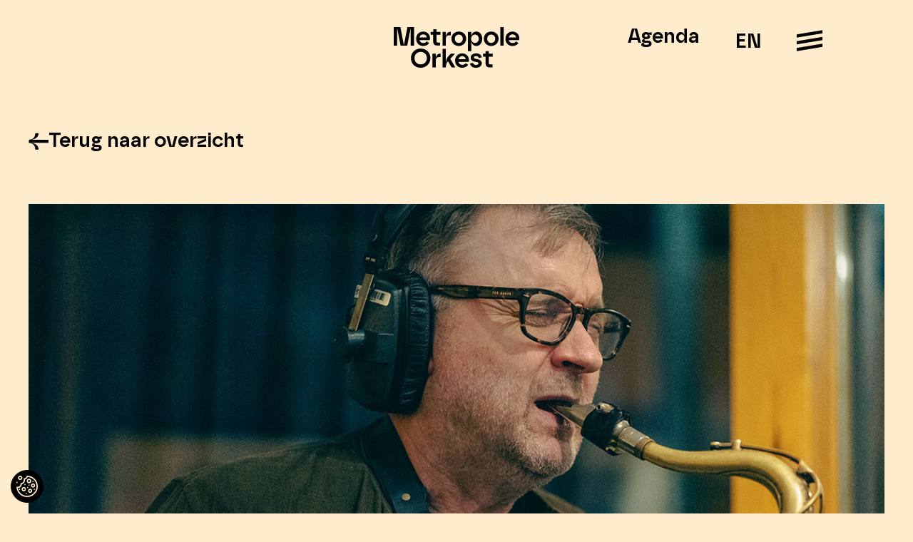

--- FILE ---
content_type: text/html; charset=UTF-8
request_url: https://www.mo.nl/2023/01/nieuwe-youtube-serie-behind-the-scenes
body_size: 21251
content:
<!doctype html>
<html lang="nl-NL">
<head>
	<meta charset="UTF-8">
	<meta name="viewport" content="width=device-width, initial-scale=1">
	<link rel="profile" href="https://gmpg.org/xfn/11">
	<meta name='robots' content='index, follow, max-image-preview:large, max-snippet:-1, max-video-preview:-1' />
<link rel="alternate" href="https://www.mo.nl/2023/01/nieuwe-youtube-serie-behind-the-scenes" hreflang="nl" />
<link rel="alternate" href="https://www.mo.nl/en/2023/01/new-youtube-series-behind-the-scenes" hreflang="en" />

<!-- Google Tag Manager for WordPress by gtm4wp.com -->
<script data-cfasync="false" data-pagespeed-no-defer>
	var gtm4wp_datalayer_name = "dataLayer";
	var dataLayer = dataLayer || [];
</script>
<!-- End Google Tag Manager for WordPress by gtm4wp.com -->
	<!-- This site is optimized with the Yoast SEO plugin v26.6 - https://yoast.com/wordpress/plugins/seo/ -->
	<title>Nieuwe YouTube serie: Behind the Scenes - Metropole Orkest</title>
	<link rel="canonical" href="https://www.mo.nl/2023/01/nieuwe-youtube-serie-behind-the-scenes" />
	<meta property="og:locale" content="nl_NL" />
	<meta property="og:locale:alternate" content="en_US" />
	<meta property="og:type" content="article" />
	<meta property="og:title" content="Nieuwe YouTube serie: Behind the Scenes - Metropole Orkest" />
	<meta property="og:url" content="https://www.mo.nl/2023/01/nieuwe-youtube-serie-behind-the-scenes" />
	<meta property="og:site_name" content="Metropole Orkest" />
	<meta property="article:published_time" content="2023-01-31T20:52:39+00:00" />
	<meta property="article:modified_time" content="2023-06-20T13:37:56+00:00" />
	<meta property="og:image" content="https://www.mo.nl/content/uploads/2023/01/DSC07296.jpg" />
	<meta property="og:image:width" content="1140" />
	<meta property="og:image:height" content="720" />
	<meta property="og:image:type" content="image/jpeg" />
	<meta name="author" content="metropole" />
	<meta name="twitter:card" content="summary_large_image" />
	<script type="application/ld+json" class="yoast-schema-graph">{"@context":"https://schema.org","@graph":[{"@type":"Article","@id":"https://www.mo.nl/2023/01/nieuwe-youtube-serie-behind-the-scenes#article","isPartOf":{"@id":"https://www.mo.nl/2023/01/nieuwe-youtube-serie-behind-the-scenes"},"author":{"name":"metropole","@id":"https://www.mo.nl/#/schema/person/fbddc081016bc6ce4959586cddf64bea"},"headline":"Nieuwe YouTube serie: Behind the Scenes","datePublished":"2023-01-31T20:52:39+00:00","dateModified":"2023-06-20T13:37:56+00:00","mainEntityOfPage":{"@id":"https://www.mo.nl/2023/01/nieuwe-youtube-serie-behind-the-scenes"},"wordCount":6,"publisher":{"@id":"https://www.mo.nl/#organization"},"image":{"@id":"https://www.mo.nl/2023/01/nieuwe-youtube-serie-behind-the-scenes#primaryimage"},"thumbnailUrl":"https://www.mo.nl/content/uploads/2023/01/DSC07296.jpg","articleSection":["Geen categorie"],"inLanguage":"nl-NL"},{"@type":"WebPage","@id":"https://www.mo.nl/2023/01/nieuwe-youtube-serie-behind-the-scenes","url":"https://www.mo.nl/2023/01/nieuwe-youtube-serie-behind-the-scenes","name":"Nieuwe YouTube serie: Behind the Scenes - Metropole Orkest","isPartOf":{"@id":"https://www.mo.nl/#website"},"primaryImageOfPage":{"@id":"https://www.mo.nl/2023/01/nieuwe-youtube-serie-behind-the-scenes#primaryimage"},"image":{"@id":"https://www.mo.nl/2023/01/nieuwe-youtube-serie-behind-the-scenes#primaryimage"},"thumbnailUrl":"https://www.mo.nl/content/uploads/2023/01/DSC07296.jpg","datePublished":"2023-01-31T20:52:39+00:00","dateModified":"2023-06-20T13:37:56+00:00","breadcrumb":{"@id":"https://www.mo.nl/2023/01/nieuwe-youtube-serie-behind-the-scenes#breadcrumb"},"inLanguage":"nl-NL","potentialAction":[{"@type":"ReadAction","target":["https://www.mo.nl/2023/01/nieuwe-youtube-serie-behind-the-scenes"]}]},{"@type":"ImageObject","inLanguage":"nl-NL","@id":"https://www.mo.nl/2023/01/nieuwe-youtube-serie-behind-the-scenes#primaryimage","url":"https://www.mo.nl/content/uploads/2023/01/DSC07296.jpg","contentUrl":"https://www.mo.nl/content/uploads/2023/01/DSC07296.jpg","width":1140,"height":720},{"@type":"BreadcrumbList","@id":"https://www.mo.nl/2023/01/nieuwe-youtube-serie-behind-the-scenes#breadcrumb","itemListElement":[{"@type":"ListItem","position":1,"name":"Home","item":"https://www.mo.nl/"},{"@type":"ListItem","position":2,"name":"Nieuwe YouTube serie: Behind the Scenes"}]},{"@type":"WebSite","@id":"https://www.mo.nl/#website","url":"https://www.mo.nl/","name":"Metropole Orkest","description":"The World&#039;s Leading Pop &amp; Jazz Orchestra","publisher":{"@id":"https://www.mo.nl/#organization"},"potentialAction":[{"@type":"SearchAction","target":{"@type":"EntryPoint","urlTemplate":"https://www.mo.nl/?s={search_term_string}"},"query-input":{"@type":"PropertyValueSpecification","valueRequired":true,"valueName":"search_term_string"}}],"inLanguage":"nl-NL"},{"@type":"Organization","@id":"https://www.mo.nl/#organization","name":"Metropole Orkest","url":"https://www.mo.nl/","logo":{"@type":"ImageObject","inLanguage":"nl-NL","@id":"https://www.mo.nl/#/schema/logo/image/","url":"https://www.mo.nl/content/uploads/2022/05/mo-logo-4.png","contentUrl":"https://www.mo.nl/content/uploads/2022/05/mo-logo-4.png","width":500,"height":157,"caption":"Metropole Orkest"},"image":{"@id":"https://www.mo.nl/#/schema/logo/image/"}},{"@type":"Person","@id":"https://www.mo.nl/#/schema/person/fbddc081016bc6ce4959586cddf64bea","name":"metropole","image":{"@type":"ImageObject","inLanguage":"nl-NL","@id":"https://www.mo.nl/#/schema/person/image/","url":"https://secure.gravatar.com/avatar/50729b6c372fc8e654f12f7e089a13f4416f1c865502443a52dddbcf3bcfa962?s=96&d=mm&r=g","contentUrl":"https://secure.gravatar.com/avatar/50729b6c372fc8e654f12f7e089a13f4416f1c865502443a52dddbcf3bcfa962?s=96&d=mm&r=g","caption":"metropole"}}]}</script>
	<!-- / Yoast SEO plugin. -->


<link rel="alternate" type="application/rss+xml" title="Metropole Orkest &raquo; feed" href="https://www.mo.nl/feed" />
<style id='wp-img-auto-sizes-contain-inline-css'>
img:is([sizes=auto i],[sizes^="auto," i]){contain-intrinsic-size:3000px 1500px}
/*# sourceURL=wp-img-auto-sizes-contain-inline-css */
</style>
<link rel='stylesheet' id='embedpress-css-css' href='https://www.mo.nl/content/plugins/embedpress/assets/css/embedpress.css?ver=1765983307' media='all' />
<link rel='stylesheet' id='embedpress-blocks-style-css' href='https://www.mo.nl/content/plugins/embedpress/assets/css/blocks.build.css?ver=1765983307' media='all' />
<link rel='stylesheet' id='embedpress-lazy-load-css-css' href='https://www.mo.nl/content/plugins/embedpress/assets/css/lazy-load.css?ver=1765983307' media='all' />
<link rel='stylesheet' id='wp-block-library-css' href='https://www.mo.nl/wp/wp-includes/css/dist/block-library/style.min.css?ver=6.9' media='all' />
<style id='global-styles-inline-css'>
:root{--wp--preset--aspect-ratio--square: 1;--wp--preset--aspect-ratio--4-3: 4/3;--wp--preset--aspect-ratio--3-4: 3/4;--wp--preset--aspect-ratio--3-2: 3/2;--wp--preset--aspect-ratio--2-3: 2/3;--wp--preset--aspect-ratio--16-9: 16/9;--wp--preset--aspect-ratio--9-16: 9/16;--wp--preset--color--black: #000000;--wp--preset--color--cyan-bluish-gray: #abb8c3;--wp--preset--color--white: #ffffff;--wp--preset--color--pale-pink: #f78da7;--wp--preset--color--vivid-red: #cf2e2e;--wp--preset--color--luminous-vivid-orange: #ff6900;--wp--preset--color--luminous-vivid-amber: #fcb900;--wp--preset--color--light-green-cyan: #7bdcb5;--wp--preset--color--vivid-green-cyan: #00d084;--wp--preset--color--pale-cyan-blue: #8ed1fc;--wp--preset--color--vivid-cyan-blue: #0693e3;--wp--preset--color--vivid-purple: #9b51e0;--wp--preset--gradient--vivid-cyan-blue-to-vivid-purple: linear-gradient(135deg,rgb(6,147,227) 0%,rgb(155,81,224) 100%);--wp--preset--gradient--light-green-cyan-to-vivid-green-cyan: linear-gradient(135deg,rgb(122,220,180) 0%,rgb(0,208,130) 100%);--wp--preset--gradient--luminous-vivid-amber-to-luminous-vivid-orange: linear-gradient(135deg,rgb(252,185,0) 0%,rgb(255,105,0) 100%);--wp--preset--gradient--luminous-vivid-orange-to-vivid-red: linear-gradient(135deg,rgb(255,105,0) 0%,rgb(207,46,46) 100%);--wp--preset--gradient--very-light-gray-to-cyan-bluish-gray: linear-gradient(135deg,rgb(238,238,238) 0%,rgb(169,184,195) 100%);--wp--preset--gradient--cool-to-warm-spectrum: linear-gradient(135deg,rgb(74,234,220) 0%,rgb(151,120,209) 20%,rgb(207,42,186) 40%,rgb(238,44,130) 60%,rgb(251,105,98) 80%,rgb(254,248,76) 100%);--wp--preset--gradient--blush-light-purple: linear-gradient(135deg,rgb(255,206,236) 0%,rgb(152,150,240) 100%);--wp--preset--gradient--blush-bordeaux: linear-gradient(135deg,rgb(254,205,165) 0%,rgb(254,45,45) 50%,rgb(107,0,62) 100%);--wp--preset--gradient--luminous-dusk: linear-gradient(135deg,rgb(255,203,112) 0%,rgb(199,81,192) 50%,rgb(65,88,208) 100%);--wp--preset--gradient--pale-ocean: linear-gradient(135deg,rgb(255,245,203) 0%,rgb(182,227,212) 50%,rgb(51,167,181) 100%);--wp--preset--gradient--electric-grass: linear-gradient(135deg,rgb(202,248,128) 0%,rgb(113,206,126) 100%);--wp--preset--gradient--midnight: linear-gradient(135deg,rgb(2,3,129) 0%,rgb(40,116,252) 100%);--wp--preset--font-size--small: 13px;--wp--preset--font-size--medium: 20px;--wp--preset--font-size--large: 36px;--wp--preset--font-size--x-large: 42px;--wp--preset--spacing--20: 0.44rem;--wp--preset--spacing--30: 0.67rem;--wp--preset--spacing--40: 1rem;--wp--preset--spacing--50: 1.5rem;--wp--preset--spacing--60: 2.25rem;--wp--preset--spacing--70: 3.38rem;--wp--preset--spacing--80: 5.06rem;--wp--preset--shadow--natural: 6px 6px 9px rgba(0, 0, 0, 0.2);--wp--preset--shadow--deep: 12px 12px 50px rgba(0, 0, 0, 0.4);--wp--preset--shadow--sharp: 6px 6px 0px rgba(0, 0, 0, 0.2);--wp--preset--shadow--outlined: 6px 6px 0px -3px rgb(255, 255, 255), 6px 6px rgb(0, 0, 0);--wp--preset--shadow--crisp: 6px 6px 0px rgb(0, 0, 0);}:root { --wp--style--global--content-size: 800px;--wp--style--global--wide-size: 1200px; }:where(body) { margin: 0; }.wp-site-blocks > .alignleft { float: left; margin-right: 2em; }.wp-site-blocks > .alignright { float: right; margin-left: 2em; }.wp-site-blocks > .aligncenter { justify-content: center; margin-left: auto; margin-right: auto; }:where(.wp-site-blocks) > * { margin-block-start: 24px; margin-block-end: 0; }:where(.wp-site-blocks) > :first-child { margin-block-start: 0; }:where(.wp-site-blocks) > :last-child { margin-block-end: 0; }:root { --wp--style--block-gap: 24px; }:root :where(.is-layout-flow) > :first-child{margin-block-start: 0;}:root :where(.is-layout-flow) > :last-child{margin-block-end: 0;}:root :where(.is-layout-flow) > *{margin-block-start: 24px;margin-block-end: 0;}:root :where(.is-layout-constrained) > :first-child{margin-block-start: 0;}:root :where(.is-layout-constrained) > :last-child{margin-block-end: 0;}:root :where(.is-layout-constrained) > *{margin-block-start: 24px;margin-block-end: 0;}:root :where(.is-layout-flex){gap: 24px;}:root :where(.is-layout-grid){gap: 24px;}.is-layout-flow > .alignleft{float: left;margin-inline-start: 0;margin-inline-end: 2em;}.is-layout-flow > .alignright{float: right;margin-inline-start: 2em;margin-inline-end: 0;}.is-layout-flow > .aligncenter{margin-left: auto !important;margin-right: auto !important;}.is-layout-constrained > .alignleft{float: left;margin-inline-start: 0;margin-inline-end: 2em;}.is-layout-constrained > .alignright{float: right;margin-inline-start: 2em;margin-inline-end: 0;}.is-layout-constrained > .aligncenter{margin-left: auto !important;margin-right: auto !important;}.is-layout-constrained > :where(:not(.alignleft):not(.alignright):not(.alignfull)){max-width: var(--wp--style--global--content-size);margin-left: auto !important;margin-right: auto !important;}.is-layout-constrained > .alignwide{max-width: var(--wp--style--global--wide-size);}body .is-layout-flex{display: flex;}.is-layout-flex{flex-wrap: wrap;align-items: center;}.is-layout-flex > :is(*, div){margin: 0;}body .is-layout-grid{display: grid;}.is-layout-grid > :is(*, div){margin: 0;}body{padding-top: 0px;padding-right: 0px;padding-bottom: 0px;padding-left: 0px;}a:where(:not(.wp-element-button)){text-decoration: underline;}:root :where(.wp-element-button, .wp-block-button__link){background-color: #32373c;border-width: 0;color: #fff;font-family: inherit;font-size: inherit;font-style: inherit;font-weight: inherit;letter-spacing: inherit;line-height: inherit;padding-top: calc(0.667em + 2px);padding-right: calc(1.333em + 2px);padding-bottom: calc(0.667em + 2px);padding-left: calc(1.333em + 2px);text-decoration: none;text-transform: inherit;}.has-black-color{color: var(--wp--preset--color--black) !important;}.has-cyan-bluish-gray-color{color: var(--wp--preset--color--cyan-bluish-gray) !important;}.has-white-color{color: var(--wp--preset--color--white) !important;}.has-pale-pink-color{color: var(--wp--preset--color--pale-pink) !important;}.has-vivid-red-color{color: var(--wp--preset--color--vivid-red) !important;}.has-luminous-vivid-orange-color{color: var(--wp--preset--color--luminous-vivid-orange) !important;}.has-luminous-vivid-amber-color{color: var(--wp--preset--color--luminous-vivid-amber) !important;}.has-light-green-cyan-color{color: var(--wp--preset--color--light-green-cyan) !important;}.has-vivid-green-cyan-color{color: var(--wp--preset--color--vivid-green-cyan) !important;}.has-pale-cyan-blue-color{color: var(--wp--preset--color--pale-cyan-blue) !important;}.has-vivid-cyan-blue-color{color: var(--wp--preset--color--vivid-cyan-blue) !important;}.has-vivid-purple-color{color: var(--wp--preset--color--vivid-purple) !important;}.has-black-background-color{background-color: var(--wp--preset--color--black) !important;}.has-cyan-bluish-gray-background-color{background-color: var(--wp--preset--color--cyan-bluish-gray) !important;}.has-white-background-color{background-color: var(--wp--preset--color--white) !important;}.has-pale-pink-background-color{background-color: var(--wp--preset--color--pale-pink) !important;}.has-vivid-red-background-color{background-color: var(--wp--preset--color--vivid-red) !important;}.has-luminous-vivid-orange-background-color{background-color: var(--wp--preset--color--luminous-vivid-orange) !important;}.has-luminous-vivid-amber-background-color{background-color: var(--wp--preset--color--luminous-vivid-amber) !important;}.has-light-green-cyan-background-color{background-color: var(--wp--preset--color--light-green-cyan) !important;}.has-vivid-green-cyan-background-color{background-color: var(--wp--preset--color--vivid-green-cyan) !important;}.has-pale-cyan-blue-background-color{background-color: var(--wp--preset--color--pale-cyan-blue) !important;}.has-vivid-cyan-blue-background-color{background-color: var(--wp--preset--color--vivid-cyan-blue) !important;}.has-vivid-purple-background-color{background-color: var(--wp--preset--color--vivid-purple) !important;}.has-black-border-color{border-color: var(--wp--preset--color--black) !important;}.has-cyan-bluish-gray-border-color{border-color: var(--wp--preset--color--cyan-bluish-gray) !important;}.has-white-border-color{border-color: var(--wp--preset--color--white) !important;}.has-pale-pink-border-color{border-color: var(--wp--preset--color--pale-pink) !important;}.has-vivid-red-border-color{border-color: var(--wp--preset--color--vivid-red) !important;}.has-luminous-vivid-orange-border-color{border-color: var(--wp--preset--color--luminous-vivid-orange) !important;}.has-luminous-vivid-amber-border-color{border-color: var(--wp--preset--color--luminous-vivid-amber) !important;}.has-light-green-cyan-border-color{border-color: var(--wp--preset--color--light-green-cyan) !important;}.has-vivid-green-cyan-border-color{border-color: var(--wp--preset--color--vivid-green-cyan) !important;}.has-pale-cyan-blue-border-color{border-color: var(--wp--preset--color--pale-cyan-blue) !important;}.has-vivid-cyan-blue-border-color{border-color: var(--wp--preset--color--vivid-cyan-blue) !important;}.has-vivid-purple-border-color{border-color: var(--wp--preset--color--vivid-purple) !important;}.has-vivid-cyan-blue-to-vivid-purple-gradient-background{background: var(--wp--preset--gradient--vivid-cyan-blue-to-vivid-purple) !important;}.has-light-green-cyan-to-vivid-green-cyan-gradient-background{background: var(--wp--preset--gradient--light-green-cyan-to-vivid-green-cyan) !important;}.has-luminous-vivid-amber-to-luminous-vivid-orange-gradient-background{background: var(--wp--preset--gradient--luminous-vivid-amber-to-luminous-vivid-orange) !important;}.has-luminous-vivid-orange-to-vivid-red-gradient-background{background: var(--wp--preset--gradient--luminous-vivid-orange-to-vivid-red) !important;}.has-very-light-gray-to-cyan-bluish-gray-gradient-background{background: var(--wp--preset--gradient--very-light-gray-to-cyan-bluish-gray) !important;}.has-cool-to-warm-spectrum-gradient-background{background: var(--wp--preset--gradient--cool-to-warm-spectrum) !important;}.has-blush-light-purple-gradient-background{background: var(--wp--preset--gradient--blush-light-purple) !important;}.has-blush-bordeaux-gradient-background{background: var(--wp--preset--gradient--blush-bordeaux) !important;}.has-luminous-dusk-gradient-background{background: var(--wp--preset--gradient--luminous-dusk) !important;}.has-pale-ocean-gradient-background{background: var(--wp--preset--gradient--pale-ocean) !important;}.has-electric-grass-gradient-background{background: var(--wp--preset--gradient--electric-grass) !important;}.has-midnight-gradient-background{background: var(--wp--preset--gradient--midnight) !important;}.has-small-font-size{font-size: var(--wp--preset--font-size--small) !important;}.has-medium-font-size{font-size: var(--wp--preset--font-size--medium) !important;}.has-large-font-size{font-size: var(--wp--preset--font-size--large) !important;}.has-x-large-font-size{font-size: var(--wp--preset--font-size--x-large) !important;}
:root :where(.wp-block-pullquote){font-size: 1.5em;line-height: 1.6;}
/*# sourceURL=global-styles-inline-css */
</style>
<link rel='stylesheet' id='custom-typekit-css-css' href='https://use.typekit.net/qmx2rxl.css?ver=2.1.0' media='all' />
<link rel='stylesheet' id='mo-elementor-css' href='https://www.mo.nl/content/themes/mo-elementor/style.css?ver=1.0.12' media='all' />
<link rel='stylesheet' id='select2-css-css' href='https://cdn.jsdelivr.net/npm/select2@4.1.0-rc.0/dist/css/select2.min.css?ver=6.9' media='all' />
<link rel='stylesheet' id='hello-elementor-css' href='https://www.mo.nl/content/themes/hello-elementor/assets/css/reset.css?ver=3.4.5' media='all' />
<link rel='stylesheet' id='hello-elementor-theme-style-css' href='https://www.mo.nl/content/themes/hello-elementor/assets/css/theme.css?ver=3.4.5' media='all' />
<link rel='stylesheet' id='hello-elementor-header-footer-css' href='https://www.mo.nl/content/themes/hello-elementor/assets/css/header-footer.css?ver=3.4.5' media='all' />
<link rel='stylesheet' id='elementor-frontend-css' href='https://www.mo.nl/content/plugins/elementor/assets/css/frontend.min.css?ver=3.34.0' media='all' />
<link rel='stylesheet' id='elementor-post-118030-css' href='https://www.mo.nl/content/uploads/elementor/css/post-118030.css?ver=1768293857' media='all' />
<link rel='stylesheet' id='widget-nav-menu-css' href='https://www.mo.nl/content/plugins/elementor-pro/assets/css/widget-nav-menu.min.css?ver=3.34.0' media='all' />
<link rel='stylesheet' id='widget-image-css' href='https://www.mo.nl/content/plugins/elementor/assets/css/widget-image.min.css?ver=3.34.0' media='all' />
<link rel='stylesheet' id='widget-heading-css' href='https://www.mo.nl/content/plugins/elementor/assets/css/widget-heading.min.css?ver=3.34.0' media='all' />
<link rel='stylesheet' id='eael-general-css' href='https://www.mo.nl/content/plugins/essential-addons-for-elementor-lite/assets/front-end/css/view/general.min.css?ver=6.5.5' media='all' />
<link rel='stylesheet' id='eael-118132-css' href='https://www.mo.nl/content/uploads/essential-addons-elementor/eael-118132.css?ver=1687275476' media='all' />
<link rel='stylesheet' id='widget-gallery-css' href='https://www.mo.nl/content/plugins/elementor-pro/assets/css/widget-gallery.min.css?ver=3.34.0' media='all' />
<link rel='stylesheet' id='elementor-gallery-css' href='https://www.mo.nl/content/plugins/elementor/assets/lib/e-gallery/css/e-gallery.min.css?ver=1.2.0' media='all' />
<link rel='stylesheet' id='e-transitions-css' href='https://www.mo.nl/content/plugins/elementor-pro/assets/css/conditionals/transitions.min.css?ver=3.34.0' media='all' />
<link rel='stylesheet' id='widget-social-icons-css' href='https://www.mo.nl/content/plugins/elementor/assets/css/widget-social-icons.min.css?ver=3.34.0' media='all' />
<link rel='stylesheet' id='e-apple-webkit-css' href='https://www.mo.nl/content/plugins/elementor/assets/css/conditionals/apple-webkit.min.css?ver=3.34.0' media='all' />
<link rel='stylesheet' id='external-image-css-css' href='https://www.mo.nl/content/plugins/websight-elementor-elements/widgets/external-image/css/external-image.css?ver=6.9' media='all' />
<link rel='stylesheet' id='elementor-post-118043-css' href='https://www.mo.nl/content/uploads/elementor/css/post-118043.css?ver=1768293880' media='all' />
<link rel='stylesheet' id='elementor-post-118132-css' href='https://www.mo.nl/content/uploads/elementor/css/post-118132.css?ver=1768293858' media='all' />
<link rel='stylesheet' id='elementor-post-119518-css' href='https://www.mo.nl/content/uploads/elementor/css/post-119518.css?ver=1768293881' media='all' />
<link rel='stylesheet' id='font-awesome-5-all-css' href='https://www.mo.nl/content/plugins/elementor/assets/lib/font-awesome/css/all.min.css?ver=6.5.5' media='all' />
<link rel='stylesheet' id='font-awesome-4-shim-css' href='https://www.mo.nl/content/plugins/elementor/assets/lib/font-awesome/css/v4-shims.min.css?ver=6.5.5' media='all' />
<link rel='stylesheet' id='elementor-gf-local-robotoslab-css' href='https://www.mo.nl/content/uploads/elementor/google-fonts/css/robotoslab.css?ver=1747238319' media='all' />
<script src="https://cdn.jsdelivr.net/npm/select2@4.1.0-rc.0/dist/js/select2.min.js?ver=6.9" id="select2-js-js"></script>
<script src="https://www.mo.nl/wp/wp-includes/js/jquery/jquery.min.js?ver=3.7.1" id="jquery-core-js"></script>
<script src="https://www.mo.nl/content/themes/mo-elementor/javascript/post.js?ver=6.9" id="crmplatform-form-js-js"></script>
<script src="https://www.mo.nl/wp/wp-includes/js/jquery/jquery-migrate.min.js?ver=3.4.1" id="jquery-migrate-js"></script>
<script src="https://www.mo.nl/content/plugins/elementor/assets/lib/font-awesome/js/v4-shims.min.js?ver=6.5.5" id="font-awesome-4-shim-js"></script>

<!-- Google Tag Manager for WordPress by gtm4wp.com -->
<!-- GTM Container placement set to footer -->
<script data-cfasync="false" data-pagespeed-no-defer>
	var dataLayer_content = {"pagePostType":"post","pagePostType2":"single-post","pageCategory":["geen-categorie"],"pagePostAuthor":"metropole"};
	dataLayer.push( dataLayer_content );
</script>
<script data-cfasync="false" data-pagespeed-no-defer>
(function(w,d,s,l,i){w[l]=w[l]||[];w[l].push({'gtm.start':
new Date().getTime(),event:'gtm.js'});var f=d.getElementsByTagName(s)[0],
j=d.createElement(s),dl=l!='dataLayer'?'&l='+l:'';j.async=true;j.src=
'//www.googletagmanager.com/gtm.js?id='+i+dl;f.parentNode.insertBefore(j,f);
})(window,document,'script','dataLayer','GTM-WHQMHT9');
</script>
<!-- End Google Tag Manager for WordPress by gtm4wp.com --><meta name="generator" content="Elementor 3.34.0; features: e_font_icon_svg, additional_custom_breakpoints; settings: css_print_method-external, google_font-enabled, font_display-swap">
			<style>
				.e-con.e-parent:nth-of-type(n+4):not(.e-lazyloaded):not(.e-no-lazyload),
				.e-con.e-parent:nth-of-type(n+4):not(.e-lazyloaded):not(.e-no-lazyload) * {
					background-image: none !important;
				}
				@media screen and (max-height: 1024px) {
					.e-con.e-parent:nth-of-type(n+3):not(.e-lazyloaded):not(.e-no-lazyload),
					.e-con.e-parent:nth-of-type(n+3):not(.e-lazyloaded):not(.e-no-lazyload) * {
						background-image: none !important;
					}
				}
				@media screen and (max-height: 640px) {
					.e-con.e-parent:nth-of-type(n+2):not(.e-lazyloaded):not(.e-no-lazyload),
					.e-con.e-parent:nth-of-type(n+2):not(.e-lazyloaded):not(.e-no-lazyload) * {
						background-image: none !important;
					}
				}
			</style>
						<meta name="theme-color" content="#FFECCC">
			<link rel="icon" href="https://www.mo.nl/content/uploads/2025/02/cropped-MET147612_Profielfoto_1000px_250124_V01-32x32.png" sizes="32x32" />
<link rel="icon" href="https://www.mo.nl/content/uploads/2025/02/cropped-MET147612_Profielfoto_1000px_250124_V01-192x192.png" sizes="192x192" />
<link rel="apple-touch-icon" href="https://www.mo.nl/content/uploads/2025/02/cropped-MET147612_Profielfoto_1000px_250124_V01-180x180.png" />
<meta name="msapplication-TileImage" content="https://www.mo.nl/content/uploads/2025/02/cropped-MET147612_Profielfoto_1000px_250124_V01-270x270.png" />
		<style id="wp-custom-css">
			#main-menu {
	overflow: auto;
	max-height: 100vh;
}		</style>
		<meta name="generator" content="WP Rocket 3.20.2" data-wpr-features="wpr_desktop" /></head>
<body class="wp-singular post-template-default single single-post postid-116253 single-format-standard wp-custom-logo wp-embed-responsive wp-theme-hello-elementor wp-child-theme-mo-elementor hello-elementor-default elementor-default elementor-kit-118030 elementor-page-119518">


<a class="skip-link screen-reader-text" href="#content">Ga naar de inhoud</a>

		<header data-rocket-location-hash="d4925a77f9370d20ac025a1d03cf1fbf" data-elementor-type="header" data-elementor-id="118043" class="elementor elementor-118043 elementor-location-header" data-elementor-post-type="elementor_library">
			<div data-rocket-location-hash="ecb7a1a9c06979bbf1c93ea82f020079" data-particle_enable="false" data-particle-mobile-disabled="false" class="elementor-element elementor-element-16c806c e-con-full e-flex e-con e-parent" data-id="16c806c" data-element_type="container" id="header">
		<div data-rocket-location-hash="89dc50bd8d11d720702fc28440d89de3" data-particle_enable="false" data-particle-mobile-disabled="false" class="elementor-element elementor-element-663b0ad e-con-full e-flex e-con e-child" data-id="663b0ad" data-element_type="container">
				<div class="elementor-element elementor-element-c908c74 elementor-nav-menu__align-center elementor-nav-menu--dropdown-none elementor-hidden-desktop elementor-hidden-tablet elementor-widget elementor-widget-nav-menu" data-id="c908c74" data-element_type="widget" data-settings="{&quot;layout&quot;:&quot;horizontal&quot;,&quot;submenu_icon&quot;:{&quot;value&quot;:&quot;&lt;svg aria-hidden=\&quot;true\&quot; class=\&quot;e-font-icon-svg e-fas-caret-down\&quot; viewBox=\&quot;0 0 320 512\&quot; xmlns=\&quot;http:\/\/www.w3.org\/2000\/svg\&quot;&gt;&lt;path d=\&quot;M31.3 192h257.3c17.8 0 26.7 21.5 14.1 34.1L174.1 354.8c-7.8 7.8-20.5 7.8-28.3 0L17.2 226.1C4.6 213.5 13.5 192 31.3 192z\&quot;&gt;&lt;\/path&gt;&lt;\/svg&gt;&quot;,&quot;library&quot;:&quot;fa-solid&quot;}}" data-widget_type="nav-menu.default">
				<div class="elementor-widget-container">
								<nav aria-label="Menu" class="elementor-nav-menu--main elementor-nav-menu__container elementor-nav-menu--layout-horizontal e--pointer-none">
				<ul id="menu-1-c908c74" class="elementor-nav-menu"><li class="lang-item lang-item-5 lang-item-en lang-item-first menu-item menu-item-type-custom menu-item-object-custom menu-item-119945-en"><a href="https://www.mo.nl/en/2023/01/new-youtube-series-behind-the-scenes" hreflang="en-US" lang="en-US" class="elementor-item">EN</a></li>
</ul>			</nav>
						<nav class="elementor-nav-menu--dropdown elementor-nav-menu__container" aria-hidden="true">
				<ul id="menu-2-c908c74" class="elementor-nav-menu"><li class="lang-item lang-item-5 lang-item-en lang-item-first menu-item menu-item-type-custom menu-item-object-custom menu-item-119945-en"><a href="https://www.mo.nl/en/2023/01/new-youtube-series-behind-the-scenes" hreflang="en-US" lang="en-US" class="elementor-item" tabindex="-1">EN</a></li>
</ul>			</nav>
						</div>
				</div>
				</div>
		<div data-rocket-location-hash="5c4052cfd8acaf77f65275c87528254d" data-particle_enable="false" data-particle-mobile-disabled="false" class="elementor-element elementor-element-7201ca3 e-con-full e-flex e-con e-child" data-id="7201ca3" data-element_type="container">
				<div class="elementor-element elementor-element-93ca33a elementor-widget elementor-widget-image" data-id="93ca33a" data-element_type="widget" data-widget_type="image.default">
				<div class="elementor-widget-container">
																<a href="https://www.mo.nl">
							<img width="1" height="1" src="https://www.mo.nl/content/uploads/2024/10/logo_MO_zwart.svg" class="attachment-large size-large wp-image-118040" alt="" />								</a>
															</div>
				</div>
				</div>
		<div data-rocket-location-hash="092e8f3d68da64ad4e87c19ab08262be" data-particle_enable="false" data-particle-mobile-disabled="false" class="elementor-element elementor-element-1c2bf63 e-con-full e-flex e-con e-child" data-id="1c2bf63" data-element_type="container">
				<div class="elementor-element elementor-element-38127c5 elementor-hidden-mobile elementor-widget elementor-widget-heading" data-id="38127c5" data-element_type="widget" data-widget_type="heading.default">
				<div class="elementor-widget-container">
					<span class="elementor-heading-title elementor-size-default"><a href="https://www.mo.nl/agenda">Agenda</a></span>				</div>
				</div>
				<div class="elementor-element elementor-element-3025d94 elementor-nav-menu__align-center elementor-nav-menu--dropdown-none elementor-hidden-mobile elementor-widget elementor-widget-nav-menu" data-id="3025d94" data-element_type="widget" data-settings="{&quot;layout&quot;:&quot;horizontal&quot;,&quot;submenu_icon&quot;:{&quot;value&quot;:&quot;&lt;svg aria-hidden=\&quot;true\&quot; class=\&quot;e-font-icon-svg e-fas-caret-down\&quot; viewBox=\&quot;0 0 320 512\&quot; xmlns=\&quot;http:\/\/www.w3.org\/2000\/svg\&quot;&gt;&lt;path d=\&quot;M31.3 192h257.3c17.8 0 26.7 21.5 14.1 34.1L174.1 354.8c-7.8 7.8-20.5 7.8-28.3 0L17.2 226.1C4.6 213.5 13.5 192 31.3 192z\&quot;&gt;&lt;\/path&gt;&lt;\/svg&gt;&quot;,&quot;library&quot;:&quot;fa-solid&quot;}}" data-widget_type="nav-menu.default">
				<div class="elementor-widget-container">
								<nav aria-label="Menu" class="elementor-nav-menu--main elementor-nav-menu__container elementor-nav-menu--layout-horizontal e--pointer-none">
				<ul id="menu-1-3025d94" class="elementor-nav-menu"><li class="lang-item lang-item-5 lang-item-en lang-item-first menu-item menu-item-type-custom menu-item-object-custom menu-item-119945-en"><a href="https://www.mo.nl/en/2023/01/new-youtube-series-behind-the-scenes" hreflang="en-US" lang="en-US" class="elementor-item">EN</a></li>
</ul>			</nav>
						<nav class="elementor-nav-menu--dropdown elementor-nav-menu__container" aria-hidden="true">
				<ul id="menu-2-3025d94" class="elementor-nav-menu"><li class="lang-item lang-item-5 lang-item-en lang-item-first menu-item menu-item-type-custom menu-item-object-custom menu-item-119945-en"><a href="https://www.mo.nl/en/2023/01/new-youtube-series-behind-the-scenes" hreflang="en-US" lang="en-US" class="elementor-item" tabindex="-1">EN</a></li>
</ul>			</nav>
						</div>
				</div>
				<div class="elementor-element elementor-element-8451e05 elementor-view-default elementor-widget elementor-widget-icon" data-id="8451e05" data-element_type="widget" id="menu-show" data-widget_type="icon.default">
				<div class="elementor-widget-container">
							<div class="elementor-icon-wrapper">
			<div class="elementor-icon">
			<svg xmlns="http://www.w3.org/2000/svg" xmlns:xlink="http://www.w3.org/1999/xlink" id="Iconen" x="0px" y="0px" viewBox="0 0 40 40" style="enable-background:new 0 0 40 40;" xml:space="preserve"><path d="M39,4.5v4.8L1,15.5v-4.8L39,4.5L39,4.5z"></path><path d="M39,14.5v4.8L1,25.5v-4.8L39,14.5L39,14.5z"></path><path d="M39,24.5v4.8L1,35.5v-4.8L39,24.5L39,24.5z"></path></svg>			</div>
		</div>
						</div>
				</div>
				</div>
				</div>
				</header>
				<div data-rocket-location-hash="9286eb748ed47c4925fa3e61c8e65326" data-elementor-type="single-post" data-elementor-id="119518" class="elementor elementor-119518 elementor-location-single post-116253 post type-post status-publish format-standard has-post-thumbnail hentry category-geen-categorie" data-elementor-post-type="elementor_library">
			<div data-particle_enable="false" data-particle-mobile-disabled="false" class="elementor-element elementor-element-10ee90c1 e-flex e-con-boxed e-con e-parent" data-id="10ee90c1" data-element_type="container" data-settings="{&quot;background_background&quot;:&quot;classic&quot;}">
					<div data-rocket-location-hash="3f2ebbf863d4612ef775d00659a69d20" class="e-con-inner">
				<div class="elementor-element elementor-element-1524b15b elementor-align-left elementor-widget elementor-widget-button" data-id="1524b15b" data-element_type="widget" data-widget_type="button.default">
				<div class="elementor-widget-container">
									<div class="elementor-button-wrapper">
					<a class="elementor-button elementor-button-link elementor-size-sm" href="https://www.mo.nl/nieuws">
						<span class="elementor-button-content-wrapper">
						<span class="elementor-button-icon">
				<svg xmlns="http://www.w3.org/2000/svg" width="32" height="28" viewBox="0 0 32 28" fill="none"><path d="M2.89031 16.72C8.49031 16.72 16.0903 19.8 16.0903 27.6L10.8103 27.6C10.8103 18.52 4.37031 16.84 0.610306 16.84L0.610306 11.56C4.37031 11.56 10.8103 9.88001 10.8103 0.80001L16.0903 0.80001C16.0903 8.60001 8.49031 11.68 2.89031 11.68L31.9703 11.68L31.9703 16.72L2.89031 16.72Z" fill="black"></path></svg>			</span>
									<span class="elementor-button-text">Terug naar overzicht</span>
					</span>
					</a>
				</div>
								</div>
				</div>
					</div>
				</div>
		<div data-rocket-location-hash="a3dd68f4d2c7447f9c2f2406bb0ffeaa" data-particle_enable="false" data-particle-mobile-disabled="false" class="elementor-element elementor-element-62bdd50e e-flex e-con-boxed e-con e-parent" data-id="62bdd50e" data-element_type="container">
					<div data-rocket-location-hash="547ec2470d2bda10abb0f19dcabad963" class="e-con-inner">
				<div class="elementor-element elementor-element-2d144856 elementor-widget elementor-widget-image" data-id="2d144856" data-element_type="widget" data-widget_type="image.default">
				<div class="elementor-widget-container">
															<img width="1140" height="720" src="https://www.mo.nl/content/uploads/2023/01/DSC07296.jpg" class="attachment-1536x1536 size-1536x1536 wp-image-116254" alt="" srcset="https://www.mo.nl/content/uploads/2023/01/DSC07296.jpg 1140w, https://www.mo.nl/content/uploads/2023/01/DSC07296-300x189.jpg 300w, https://www.mo.nl/content/uploads/2023/01/DSC07296-1024x647.jpg 1024w, https://www.mo.nl/content/uploads/2023/01/DSC07296-768x485.jpg 768w, https://www.mo.nl/content/uploads/2023/01/DSC07296-480x303.jpg 480w" sizes="(max-width: 1140px) 100vw, 1140px" />															</div>
				</div>
					</div>
				</div>
		<div data-rocket-location-hash="a7bf37e453802d31330330c064337f39" data-particle_enable="false" data-particle-mobile-disabled="false" class="elementor-element elementor-element-15100c91 e-flex e-con-boxed e-con e-parent" data-id="15100c91" data-element_type="container">
					<div data-rocket-location-hash="29743844a7df5f50a85b29dbbb22a255" class="e-con-inner">
		<div data-particle_enable="false" data-particle-mobile-disabled="false" class="elementor-element elementor-element-292ad86c e-con-full e-flex e-con e-child" data-id="292ad86c" data-element_type="container" data-settings="{&quot;background_background&quot;:&quot;classic&quot;}">
				</div>
		<div data-particle_enable="false" data-particle-mobile-disabled="false" class="elementor-element elementor-element-3c219ee2 e-con-full e-flex e-con e-child" data-id="3c219ee2" data-element_type="container" data-settings="{&quot;background_background&quot;:&quot;classic&quot;}">
				</div>
					</div>
				</div>
		<div data-rocket-location-hash="c15325f86e48f1623452cb1e4c280e16" data-particle_enable="false" data-particle-mobile-disabled="false" class="elementor-element elementor-element-337c975d e-flex e-con-boxed e-con e-parent" data-id="337c975d" data-element_type="container">
					<div data-rocket-location-hash="4bcced5dacfc99884bf5fb20cef12e85" class="e-con-inner">
				<div class="elementor-element elementor-element-1d4c7b8e elementor-widget elementor-widget-heading" data-id="1d4c7b8e" data-element_type="widget" data-widget_type="heading.default">
				<div class="elementor-widget-container">
					<h1 class="elementor-heading-title elementor-size-default">Nieuwe YouTube serie:  Behind the Scenes</h1>				</div>
				</div>
					</div>
				</div>
		<div data-rocket-location-hash="d0ef638b99064b5e698e54a1be57d7aa" data-particle_enable="false" data-particle-mobile-disabled="false" class="elementor-element elementor-element-4d392e40 e-flex e-con-boxed e-con e-parent" data-id="4d392e40" data-element_type="container">
					<div data-rocket-location-hash="c2f261e139443c84ca60cc6cb3d5634c" class="e-con-inner">
				<div class="elementor-element elementor-element-8c40449 elementor-widget elementor-widget-acf-layout" data-id="8c40449" data-element_type="widget" data-widget_type="acf-layout.default">
				<div class="elementor-widget-container">
									<p>Vanaf vandaag bekijk je op YouTube onze nieuwe &#8216;<a href="https://www.youtube.com/playlist?list=PLMamzcbjYF4USPon_tVd5qEDWqJIGK1Mi" target="_blank" rel="noopener">Behind the Scenes</a>&#8216; serie. Hierin krijg je een exclusief kijkje achter de schermen bij het Metropole Orkest. In 12 afleveringen zie je hoe het meest veelzijdige orkest ter wereld opereert, door de ogen van een aantal bijzondere mensen. In deze eerste aflevering neemt saxofonist Jasper Blom je mee naar de studio voor opnames van het nieuwe album van zijn Jasper Blom Quartet met het Metropole Orkest onder leiding van Christian Elsässer.</p>
<p>In de volgende aflevering (online op 14 februari) volgen we 2e violist Robert Baba tijdens een testdag voor een onaangekondigd nieuw innovatief gameproject.</p>
								</div>
				</div>
					</div>
				</div>
		<div data-rocket-location-hash="51625f650c87885d8e716d6c37d5f43e" data-particle_enable="false" data-particle-mobile-disabled="false" class="elementor-element elementor-element-5051706a e-flex e-con-boxed e-con e-parent" data-id="5051706a" data-element_type="container">
					<div data-rocket-location-hash="9df018fcc06d2a8d86518aee4205e42f" class="e-con-inner">
				<div class="elementor-element elementor-element-276b245f elementor-widget elementor-widget-heading" data-id="276b245f" data-element_type="widget" data-widget_type="heading.default">
				<div class="elementor-widget-container">
					<div class="elementor-heading-title elementor-size-default">Gepubliceerd: dinsdag 31 januari 2023</div>				</div>
				</div>
					</div>
				</div>
		<div data-rocket-location-hash="24f7d0db89640d10c8de64d5c8aebf4a" data-particle_enable="false" data-particle-mobile-disabled="false" class="elementor-element elementor-element-72086b9 e-con-full e-flex e-con e-parent" data-id="72086b9" data-element_type="container">
				<div data-rocket-location-hash="241a4b7942283de794c850a86d7a0937" class="elementor-element elementor-element-0f0e1ce elementor-widget elementor-widget-template" data-id="0f0e1ce" data-element_type="widget" data-widget_type="template.default">
				<div class="elementor-widget-container">
							<div class="elementor-template">
					<div data-elementor-type="container" data-elementor-id="123963" class="elementor elementor-123963" data-elementor-post-type="elementor_library">
				<div data-particle_enable="false" data-particle-mobile-disabled="false" class="elementor-element elementor-element-2ebd824e cta-color e-flex e-con-boxed e-con e-parent" data-id="2ebd824e" data-element_type="container" data-settings="{&quot;background_background&quot;:&quot;classic&quot;}">
					<div class="e-con-inner">
		<div data-particle_enable="false" data-particle-mobile-disabled="false" class="elementor-element elementor-element-5aaae628 e-con-full e-flex e-con e-child" data-id="5aaae628" data-element_type="container">
				<div class="elementor-element elementor-element-415690d elementor-widget elementor-widget-heading" data-id="415690d" data-element_type="widget" data-widget_type="heading.default">
				<div class="elementor-widget-container">
					<h3 class="elementor-heading-title elementor-size-default">Word ook vriend van het Metropole Orkest</h3>				</div>
				</div>
				<div class="elementor-element elementor-element-1b23b4ed elementor-widget elementor-widget-text-editor" data-id="1b23b4ed" data-element_type="widget" data-widget_type="text-editor.default">
				<div class="elementor-widget-container">
									<p>en draag bij aan educatieve projecten en aan het behoud van Nederlands erfgoed.</p>								</div>
				</div>
				</div>
		<div data-particle_enable="false" data-particle-mobile-disabled="false" class="elementor-element elementor-element-601c9d2d e-con-full e-flex e-con e-child" data-id="601c9d2d" data-element_type="container">
				<div class="elementor-element elementor-element-4ee93883 elementor-align-right elementor-mobile-align-left elementor-widget elementor-widget-button" data-id="4ee93883" data-element_type="widget" data-widget_type="button.default">
				<div class="elementor-widget-container">
									<div class="elementor-button-wrapper">
					<a class="elementor-button elementor-button-link elementor-size-sm" href="https://www.mo.nl/support">
						<span class="elementor-button-content-wrapper">
									<span class="elementor-button-text">Steun ons</span>
					</span>
					</a>
				</div>
								</div>
				</div>
				</div>
					</div>
				</div>
				</div>
				</div>
						</div>
				</div>
				</div>
				</div>
				<footer data-elementor-type="footer" data-elementor-id="118132" class="elementor elementor-118132 elementor-location-footer" data-elementor-post-type="elementor_library">
			<div data-particle_enable="false" data-particle-mobile-disabled="false" class="elementor-element elementor-element-fcb05b3 e-flex e-con-boxed e-con e-parent" data-id="fcb05b3" data-element_type="container" id="top-footer" data-settings="{&quot;background_background&quot;:&quot;classic&quot;}">
					<div class="e-con-inner">
		<div data-particle_enable="false" data-particle-mobile-disabled="false" class="elementor-element elementor-element-a94c896 e-con-full e-flex e-con e-child" data-id="a94c896" data-element_type="container">
				<div class="elementor-element elementor-element-4107086 elementor-widget elementor-widget-heading" data-id="4107086" data-element_type="widget" data-widget_type="heading.default">
				<div class="elementor-widget-container">
					<h5 class="elementor-heading-title elementor-size-default">Het Metropole Orkest wordt mede mogelijk gemaakt door:</h5>				</div>
				</div>
				</div>
		<div data-particle_enable="false" data-particle-mobile-disabled="false" class="elementor-element elementor-element-7e49f65 e-con-full e-flex e-con e-child" data-id="7e49f65" data-element_type="container">
				<div class="elementor-element elementor-element-37c17d1 elementor-widget elementor-widget-heading" data-id="37c17d1" data-element_type="widget" data-widget_type="heading.default">
				<div class="elementor-widget-container">
					<h6 class="elementor-heading-title elementor-size-default">Subsidiënten</h6>				</div>
				</div>
				<div class="elementor-element elementor-element-f254c8a elementor-widget elementor-widget-image" data-id="f254c8a" data-element_type="widget" data-widget_type="image.default">
				<div class="elementor-widget-container">
															<img width="500" height="200" src="https://www.mo.nl/content/uploads/2024/11/logo_min-onderwijs-cultuur-wetenschap.png" class="attachment-large size-large wp-image-118184" alt="" srcset="https://www.mo.nl/content/uploads/2024/11/logo_min-onderwijs-cultuur-wetenschap.png 500w, https://www.mo.nl/content/uploads/2024/11/logo_min-onderwijs-cultuur-wetenschap-300x120.png 300w" sizes="(max-width: 500px) 100vw, 500px" />															</div>
				</div>
				</div>
		<div data-particle_enable="false" data-particle-mobile-disabled="false" class="elementor-element elementor-element-5ae613d e-con-full e-flex e-con e-child" data-id="5ae613d" data-element_type="container">
				<div class="elementor-element elementor-element-a928345 elementor-widget elementor-widget-heading" data-id="a928345" data-element_type="widget" data-widget_type="heading.default">
				<div class="elementor-widget-container">
					<h6 class="elementor-heading-title elementor-size-default">Sponsoren en partners</h6>				</div>
				</div>
				<div class="elementor-element elementor-element-7c963bb elementor-hidden-desktop elementor-hidden-tablet elementor-hidden-mobile elementor-widget elementor-widget-gallery" data-id="7c963bb" data-element_type="widget" data-settings="{&quot;columns&quot;:6,&quot;gap&quot;:{&quot;unit&quot;:&quot;px&quot;,&quot;size&quot;:0,&quot;sizes&quot;:[]},&quot;aspect_ratio&quot;:&quot;16:9&quot;,&quot;columns_tablet&quot;:4,&quot;columns_mobile&quot;:3,&quot;lazyload&quot;:&quot;yes&quot;,&quot;gallery_layout&quot;:&quot;grid&quot;,&quot;gap_tablet&quot;:{&quot;unit&quot;:&quot;px&quot;,&quot;size&quot;:10,&quot;sizes&quot;:[]},&quot;gap_mobile&quot;:{&quot;unit&quot;:&quot;px&quot;,&quot;size&quot;:10,&quot;sizes&quot;:[]},&quot;content_hover_animation&quot;:&quot;fade-in&quot;}" data-widget_type="gallery.default">
				<div class="elementor-widget-container">
							<div class="elementor-gallery__container">
							<div class="e-gallery-item elementor-gallery-item elementor-animated-content">
					<div class="e-gallery-image elementor-gallery-item__image" data-thumbnail="https://www.mo.nl/content/uploads/elementor/thumbs/logo_2CoolMonkeys-r105cp7d5oot4ju18a8z75x149jakn0yazqqrby8h4.png" data-width="250" data-height="100" aria-label="" role="img" ></div>
														</div>
							<div class="e-gallery-item elementor-gallery-item elementor-animated-content">
					<div class="e-gallery-image elementor-gallery-item__image" data-thumbnail="https://www.mo.nl/content/uploads/elementor/thumbs/logo_capability-r105cp7d5oot4ju18a8z75x149jakn0yazqqrby8h4.png" data-width="250" data-height="100" aria-label="" role="img" ></div>
														</div>
							<div class="e-gallery-item elementor-gallery-item elementor-animated-content">
					<div class="e-gallery-image elementor-gallery-item__image" data-thumbnail="https://www.mo.nl/content/uploads/elementor/thumbs/Naamloos-1-r105cfsz9cbxwg7or66pi8af6etmfnzmxp7vykc67c.png" data-width="250" data-height="100" aria-label="" role="img" ></div>
														</div>
							<div class="e-gallery-item elementor-gallery-item elementor-animated-content">
					<div class="e-gallery-image elementor-gallery-item__image" data-thumbnail="https://www.mo.nl/content/uploads/elementor/thumbs/logo_het-Cultuurfonds-r105cp7d5oot4ju18a8z75x149jakn0yazqqrby8h4.png" data-width="250" data-height="100" aria-label="" role="img" ></div>
														</div>
							<div class="e-gallery-item elementor-gallery-item elementor-animated-content">
					<div class="e-gallery-image elementor-gallery-item__image" data-thumbnail="https://www.mo.nl/content/uploads/elementor/thumbs/logo_House-of-Performance-r105cp7d5oot4ju18a8z75x149jakn0yazqqrby8h4.png" data-width="250" data-height="100" aria-label="" role="img" ></div>
														</div>
							<div class="e-gallery-item elementor-gallery-item elementor-animated-content">
					<div class="e-gallery-image elementor-gallery-item__image" data-thumbnail="https://www.mo.nl/content/uploads/elementor/thumbs/logo_Keep-an-Eye-r105cp7d5oot4ju18a8z75x149jakn0yazqqrby8h4.png" data-width="250" data-height="100" aria-label="" role="img" ></div>
														</div>
							<div class="e-gallery-item elementor-gallery-item elementor-animated-content">
					<div class="e-gallery-image elementor-gallery-item__image" data-thumbnail="https://www.mo.nl/content/uploads/elementor/thumbs/logo_nO-r105cp7d5oot4ju18a8z75x149jakn0yazqqrby8h4.png" data-width="250" data-height="100" aria-label="" role="img" ></div>
														</div>
							<div class="e-gallery-item elementor-gallery-item elementor-animated-content">
					<div class="e-gallery-image elementor-gallery-item__image" data-thumbnail="https://www.mo.nl/content/uploads/elementor/thumbs/logo_POPcoalitie-r105cp7d5oot4ju18a8z75x149jakn0yazqqrby8h4.png" data-width="250" data-height="100" aria-label="" role="img" ></div>
														</div>
							<div class="e-gallery-item elementor-gallery-item elementor-animated-content">
					<div class="e-gallery-image elementor-gallery-item__image" data-thumbnail="https://www.mo.nl/content/uploads/elementor/thumbs/logo_Repeat-r105cp7d5oot4ju18a8z75x149jakn0yazqqrby8h4.png" data-width="250" data-height="100" aria-label="" role="img" ></div>
														</div>
							<div class="e-gallery-item elementor-gallery-item elementor-animated-content">
					<div class="e-gallery-image elementor-gallery-item__image" data-thumbnail="https://www.mo.nl/content/uploads/elementor/thumbs/logo_Sena-r105cp7d5oot4ju18a8z75x149jakn0yazqqrby8h4.png" data-width="250" data-height="100" aria-label="" role="img" ></div>
														</div>
							<div class="e-gallery-item elementor-gallery-item elementor-animated-content">
					<div class="e-gallery-image elementor-gallery-item__image" data-thumbnail="https://www.mo.nl/content/uploads/elementor/thumbs/logo_Ziggo-r105cp7d5oot4ju18a8z75x149jakn0yazqqrby8h4.png" data-width="250" data-height="100" aria-label="" role="img" ></div>
														</div>
					</div>
					</div>
				</div>
				<div class="elementor-element elementor-element-5438010 eael-fg-card-content-align-left elementor-widget elementor-widget-eael-filterable-gallery" data-id="5438010" data-element_type="widget" data-settings="{&quot;photo_gallery&quot;:&quot;yes&quot;,&quot;pagination&quot;:&quot;false&quot;}" data-widget_type="eael-filterable-gallery.default">
				<div class="elementor-widget-container">
					<style id="eael-fg-inline-css-5438010">@media only screen and (max-width: 2399px) {
					.elementor-element.elementor-element-5438010 .eael-filterable-gallery-item-wrap {
					        width: 16.666666666667%;
					    }
					}@media only screen and (max-width: 1024px) {
					.elementor-element.elementor-element-5438010  .eael-filterable-gallery-item-wrap {
					        width: 25%;
					    }
					}@media only screen and (max-width: 767px) {
					.elementor-element.elementor-element-5438010  .eael-filterable-gallery-item-wrap {
					        width: 33.333333333333%;
					    }
					}</style>        <div id="eael-filter-gallery-wrapper-5438010" class="eael-filter-gallery-wrapper" data-layout-mode="card" data-breakpoints="{&quot;mobile&quot;:{&quot;label&quot;:&quot;Mobiel portret&quot;,&quot;value&quot;:767,&quot;default_value&quot;:767,&quot;direction&quot;:&quot;max&quot;,&quot;is_enabled&quot;:true},&quot;mobile_extra&quot;:{&quot;label&quot;:&quot;Mobiel landschap&quot;,&quot;value&quot;:880,&quot;default_value&quot;:880,&quot;direction&quot;:&quot;max&quot;,&quot;is_enabled&quot;:false},&quot;tablet&quot;:{&quot;label&quot;:&quot;Tablet portret&quot;,&quot;value&quot;:1024,&quot;default_value&quot;:1024,&quot;direction&quot;:&quot;max&quot;,&quot;is_enabled&quot;:true},&quot;tablet_extra&quot;:{&quot;label&quot;:&quot;Tablet landschap&quot;,&quot;value&quot;:1280,&quot;default_value&quot;:1200,&quot;direction&quot;:&quot;max&quot;,&quot;is_enabled&quot;:false},&quot;laptop&quot;:{&quot;label&quot;:&quot;Laptop&quot;,&quot;value&quot;:1366,&quot;default_value&quot;:1366,&quot;direction&quot;:&quot;max&quot;,&quot;is_enabled&quot;:false},&quot;widescreen&quot;:{&quot;label&quot;:&quot;Breedbeeld&quot;,&quot;value&quot;:2400,&quot;default_value&quot;:2400,&quot;direction&quot;:&quot;min&quot;,&quot;is_enabled&quot;:false}}" data-default_control_key="0" data-custom_default_control="1">
                    <div class="eael-filter-gallery-container eael-filter-gallery-grid" data-images-per-page="" data-total-gallery-items="8" data-nomore-item-text="" data-is-randomize="no" data-settings="{&quot;grid_style&quot;:&quot;grid&quot;,&quot;popup&quot;:&quot;none&quot;,&quot;duration&quot;:500,&quot;gallery_enabled&quot;:&quot;yes&quot;,&quot;video_gallery_yt_privacy&quot;:&quot;&quot;,&quot;control_all_text&quot;:null,&quot;post_id&quot;:116253,&quot;widget_id&quot;:&quot;5438010&quot;}" data-search-all="" data-gallery-items="[base64]" data-init-show="12">
            <div class="eael-filterable-gallery-item-wrap">
				<div class="eael-gallery-grid-item"><a href="https://highberg.com/nl/producten/house-of-performance-is-highberg" target="_blank"><div class="gallery-item-thumbnail-wrap"><img src="https://www.mo.nl/content/uploads/2024/11/logo_House-of-Performance.png" data-lazy-src="https://www.mo.nl/content/uploads/2024/11/logo_House-of-Performance.png" alt="House of Performance" class="gallery-item-thumbnail"></div></a><div class="gallery-item-caption-wrap caption-style-card "><div class="gallery-item-caption-over"><h2 class="fg-item-title">House of Performance</h2></div></div></div></div><div class="eael-filterable-gallery-item-wrap">
				<div class="eael-gallery-grid-item"><a href="https://www.mo.nl/support/club-mo"><div class="gallery-item-thumbnail-wrap"><img src="https://www.mo.nl/content/uploads/2025/02/Naamloos-1.png" data-lazy-src="https://www.mo.nl/content/uploads/2025/02/Naamloos-1.png" alt="Club Mo" class="gallery-item-thumbnail"></div></a><div class="gallery-item-caption-wrap caption-style-card "><div class="gallery-item-caption-over"><h2 class="fg-item-title">Club Mo</h2></div></div></div></div><div class="eael-filterable-gallery-item-wrap">
				<div class="eael-gallery-grid-item"><a href="https://www.onlyformen.nl/" target="_blank"><div class="gallery-item-thumbnail-wrap"><img src="https://www.mo.nl/content/uploads/2024/11/logo_OFM.png" data-lazy-src="https://www.mo.nl/content/uploads/2024/11/logo_OFM.png" alt="OFM" class="gallery-item-thumbnail"></div></a><div class="gallery-item-caption-wrap caption-style-card "><div class="gallery-item-caption-over"><h2 class="fg-item-title">OFM</h2></div></div></div></div><div class="eael-filterable-gallery-item-wrap">
				<div class="eael-gallery-grid-item"><a href="https://www.cultuurfonds.nl/" target="_blank"><div class="gallery-item-thumbnail-wrap"><img src="https://www.mo.nl/content/uploads/2024/11/logo_het-Cultuurfonds-2.png" data-lazy-src="https://www.mo.nl/content/uploads/2024/11/logo_het-Cultuurfonds-2.png" alt="Cultuurfonds" class="gallery-item-thumbnail"></div></a><div class="gallery-item-caption-wrap caption-style-card "><div class="gallery-item-caption-over"><h2 class="fg-item-title">Cultuurfonds</h2></div></div></div></div><div class="eael-filterable-gallery-item-wrap">
				<div class="eael-gallery-grid-item"><a href="https://www.keepaneye.nl/" target="_blank"><div class="gallery-item-thumbnail-wrap"><img src="https://www.mo.nl/content/uploads/2024/11/logo_Keep-an-Eye.png" data-lazy-src="https://www.mo.nl/content/uploads/2024/11/logo_Keep-an-Eye.png" alt="Keep an Eye Foundation" class="gallery-item-thumbnail"></div></a><div class="gallery-item-caption-wrap caption-style-card "><div class="gallery-item-caption-over"><h2 class="fg-item-title">Keep an Eye Foundation</h2></div></div></div></div><div class="eael-filterable-gallery-item-wrap">
				<div class="eael-gallery-grid-item"><a href="https://www.sena.nl/nl/" target="_blank"><div class="gallery-item-thumbnail-wrap"><img src="https://www.mo.nl/content/uploads/2024/11/logo_Sena.png" data-lazy-src="https://www.mo.nl/content/uploads/2024/11/logo_Sena.png" alt="Sena" class="gallery-item-thumbnail"></div></a><div class="gallery-item-caption-wrap caption-style-card "><div class="gallery-item-caption-over"><h2 class="fg-item-title">Sena</h2></div></div></div></div><div class="eael-filterable-gallery-item-wrap">
				<div class="eael-gallery-grid-item"><a href="https://vvno.nl/" target="_blank"><div class="gallery-item-thumbnail-wrap"><img src="https://www.mo.nl/content/uploads/2024/11/logo_nO.png" data-lazy-src="https://www.mo.nl/content/uploads/2024/11/logo_nO.png" alt="VVNO" class="gallery-item-thumbnail"></div></a><div class="gallery-item-caption-wrap caption-style-card "><div class="gallery-item-caption-over"><h2 class="fg-item-title">VVNO</h2></div></div></div></div><div class="eael-filterable-gallery-item-wrap">
				<div class="eael-gallery-grid-item"><a href="https://www.rjmfiscaal.nl" target="_blank"><div class="gallery-item-thumbnail-wrap"><img src="https://www.mo.nl/content/uploads/2024/11/logo_RJM-Fiscaal.png" data-lazy-src="https://www.mo.nl/content/uploads/2024/11/logo_RJM-Fiscaal.png" alt="RJM Fiscaal" class="gallery-item-thumbnail"></div></a><div class="gallery-item-caption-wrap caption-style-card "><div class="gallery-item-caption-over"><h2 class="fg-item-title">RJM Fiscaal</h2></div></div></div></div>        </div>
                </div>
        
        				</div>
				</div>
				</div>
					</div>
				</div>
		<div data-particle_enable="false" data-particle-mobile-disabled="false" class="elementor-element elementor-element-87bb42d e-con-full e-flex e-con e-parent" data-id="87bb42d" data-element_type="container" id="sub-footer-top" data-settings="{&quot;background_background&quot;:&quot;classic&quot;}">
		<div data-particle_enable="false" data-particle-mobile-disabled="false" class="elementor-element elementor-element-03abdac e-con-full e-flex e-con e-child" data-id="03abdac" data-element_type="container" data-settings="{&quot;background_background&quot;:&quot;classic&quot;}">
				</div>
		<div data-particle_enable="false" data-particle-mobile-disabled="false" class="elementor-element elementor-element-d2c1254 e-con-full e-flex e-con e-child" data-id="d2c1254" data-element_type="container" data-settings="{&quot;background_background&quot;:&quot;classic&quot;}">
				</div>
		<div data-particle_enable="false" data-particle-mobile-disabled="false" class="elementor-element elementor-element-a86898d e-con-full elementor-hidden-mobile e-flex e-con e-child" data-id="a86898d" data-element_type="container" data-settings="{&quot;background_background&quot;:&quot;classic&quot;}">
				</div>
				</div>
		<div data-particle_enable="false" data-particle-mobile-disabled="false" class="elementor-element elementor-element-d46d8a8 e-con-full e-flex e-con e-parent" data-id="d46d8a8" data-element_type="container" id="bottom-footer" data-settings="{&quot;background_background&quot;:&quot;classic&quot;}">
		<div data-particle_enable="false" data-particle-mobile-disabled="false" class="elementor-element elementor-element-5d91a11 e-con-full e-flex e-con e-child" data-id="5d91a11" data-element_type="container" data-settings="{&quot;background_background&quot;:&quot;classic&quot;}">
				<div class="elementor-element elementor-element-256fff5 elementor-widget elementor-widget-text-editor" data-id="256fff5" data-element_type="widget" data-widget_type="text-editor.default">
				<div class="elementor-widget-container">
									<p>Heuvellaan 33<br />1217 JL Hilversum</p>								</div>
				</div>
				<div class="elementor-element elementor-element-35a7fa9 elementor-widget elementor-widget-text-editor" data-id="35a7fa9" data-element_type="widget" data-widget_type="text-editor.default">
				<div class="elementor-widget-container">
									<p><a href="mailto:info@mo.nl">info@mo.nl</a><br /><a href="tel:0356714109">035 67 141 09</a></p>								</div>
				</div>
				</div>
		<div data-particle_enable="false" data-particle-mobile-disabled="false" class="elementor-element elementor-element-706a10c e-con-full e-flex e-con e-child" data-id="706a10c" data-element_type="container" data-settings="{&quot;background_background&quot;:&quot;classic&quot;}">
				<div class="elementor-element elementor-element-d8c8673 elementor-widget elementor-widget-image" data-id="d8c8673" data-element_type="widget" data-widget_type="image.default">
				<div class="elementor-widget-container">
															<img width="1" height="1" src="https://www.mo.nl/content/uploads/2024/10/logo_MO.svg" class="attachment-large size-large wp-image-118039" alt="" />															</div>
				</div>
				</div>
		<div data-particle_enable="false" data-particle-mobile-disabled="false" class="elementor-element elementor-element-e0fc7a9 e-con-full e-flex e-con e-child" data-id="e0fc7a9" data-element_type="container" data-settings="{&quot;background_background&quot;:&quot;classic&quot;}">
				<div class="elementor-element elementor-element-0f945a6 elementor-shape-square elementor-grid-0 e-grid-align-center elementor-widget elementor-widget-social-icons" data-id="0f945a6" data-element_type="widget" data-widget_type="social-icons.default">
				<div class="elementor-widget-container">
							<div class="elementor-social-icons-wrapper elementor-grid" role="list">
							<span class="elementor-grid-item" role="listitem">
					<a class="elementor-icon elementor-social-icon elementor-social-icon-x-twitter elementor-repeater-item-c3f373c" href="https://twitter.com/metropoleorkest" target="_blank">
						<span class="elementor-screen-only">X-twitter</span>
						<svg aria-hidden="true" class="e-font-icon-svg e-fab-x-twitter" viewBox="0 0 512 512" xmlns="http://www.w3.org/2000/svg"><path d="M389.2 48h70.6L305.6 224.2 487 464H345L233.7 318.6 106.5 464H35.8L200.7 275.5 26.8 48H172.4L272.9 180.9 389.2 48zM364.4 421.8h39.1L151.1 88h-42L364.4 421.8z"></path></svg>					</a>
				</span>
							<span class="elementor-grid-item" role="listitem">
					<a class="elementor-icon elementor-social-icon elementor-social-icon- elementor-repeater-item-338660b" href="https://www.facebook.com/metropole.orchestra" target="_blank">
						<span class="elementor-screen-only"></span>
						<svg xmlns="http://www.w3.org/2000/svg" width="10" height="19" viewBox="0 0 10 19" fill="none"><g clip-path="url(#clip0_3927_1386)"><path d="M2.76448 18.719V10.5139H0V7.31664H2.76448V4.95845C2.76448 2.21163 4.43376 0.718994 6.88027 0.718994C8.05496 0.718994 9.05299 0.807316 9.35329 0.842645V3.70427H7.65751C6.33268 3.70427 6.06771 4.34019 6.06771 5.25874V7.29897H9.23847L8.82336 10.4962H6.06771V18.7013H2.76448V18.719Z" fill="#FFECCC"></path></g><defs><clipPath id="clip0_3927_1386"><rect width="9.34446" height="18" fill="white" transform="translate(0 0.718994)"></rect></clipPath></defs></svg>					</a>
				</span>
							<span class="elementor-grid-item" role="listitem">
					<a class="elementor-icon elementor-social-icon elementor-social-icon- elementor-repeater-item-fed1797" href="https://nl.linkedin.com/company/metropole-orkest" target="_blank">
						<span class="elementor-screen-only"></span>
						<svg xmlns="http://www.w3.org/2000/svg" width="18" height="18" viewBox="0 0 18 18" fill="none"><g clip-path="url(#clip0_3927_1381)"><path d="M18 11.1996C18 7.65143 16.11 6.0115 13.56 6.0115C11.475 6.0115 10.56 7.15945 10.05 7.9496H10.065V6.27985H6.21C6.21 6.27985 6.255 7.36817 6.21 17.819H10.065V11.3785C10.065 11.0356 10.095 10.6928 10.2 10.4393C10.485 9.75352 11.115 9.03791 12.18 9.03791C13.575 9.03791 14.145 10.0964 14.145 11.6469V17.819H18V11.1996ZM4.335 2.71673C4.335 1.58368 3.495 0.718994 2.175 0.718994C0.855 0.718994 0 1.58368 0 2.71673C0 3.84977 0.84 4.71446 2.13 4.71446H2.16C3.51 4.71446 4.35 3.83486 4.335 2.71673ZM4.095 6.27985H0.225V17.819H4.095V6.27985Z" fill="#FFECCC"></path></g><defs><clipPath id="clip0_3927_1381"><rect width="18" height="17.1" fill="white" transform="translate(0 0.718994)"></rect></clipPath></defs></svg>					</a>
				</span>
							<span class="elementor-grid-item" role="listitem">
					<a class="elementor-icon elementor-social-icon elementor-social-icon- elementor-repeater-item-b1a5e3f" href="https://www.instagram.com/metropoleorkest" target="_blank">
						<span class="elementor-screen-only"></span>
						<svg xmlns="http://www.w3.org/2000/svg" width="18" height="19" viewBox="0 0 18 19" fill="none"><g clip-path="url(#clip0_3927_1384)"><path d="M9 2.33899C11.4 2.33899 11.685 2.34649 12.6375 2.39149C15.075 2.50399 16.215 3.65899 16.3275 6.08149C16.3725 7.03399 16.38 7.31899 16.38 9.71899C16.38 12.119 16.3725 12.404 16.3275 13.3565C16.215 15.779 15.0825 16.934 12.6375 17.0465C11.685 17.0915 11.4075 17.099 9 17.099C6.5925 17.099 6.315 17.0915 5.3625 17.0465C2.9175 16.934 1.785 15.7715 1.6725 13.3565C1.6275 12.404 1.62 12.1265 1.62 9.71899C1.62 7.31149 1.6275 7.03399 1.6725 6.08149C1.785 3.65899 2.9175 2.50399 5.3625 2.39149C6.315 2.34649 6.5925 2.33899 9 2.33899ZM9 0.718994C6.555 0.718994 6.2475 0.726494 5.2875 0.771494C2.025 0.921494 0.2025 2.73649 0.0525 6.00649C0.0075 6.96649 0 7.27399 0 9.71899C0 12.164 0.0075 12.4715 0.0525 13.4315C0.2025 16.7015 2.0175 18.5165 5.2875 18.6665C6.2475 18.7115 6.555 18.719 9 18.719C11.445 18.719 11.7525 18.7115 12.7125 18.6665C15.975 18.5165 17.7975 16.7015 17.9475 13.4315C17.9925 12.4715 18 12.164 18 9.71899C18 7.27399 17.9925 6.96649 17.9475 6.00649C17.7975 2.74399 15.9825 0.921494 12.7125 0.771494C11.7525 0.726494 11.445 0.718994 9 0.718994ZM9 5.09899C6.45 5.09899 4.38 7.16899 4.38 9.71899C4.38 12.269 6.45 14.339 9 14.339C11.55 14.339 13.62 12.269 13.62 9.71899C13.62 7.16899 11.55 5.09899 9 5.09899ZM9 12.719C7.3425 12.719 6 11.3765 6 9.71899C6 8.06149 7.3425 6.71899 9 6.71899C10.6575 6.71899 12 8.06149 12 9.71899C12 11.3765 10.6575 12.719 9 12.719ZM13.8075 3.83149C13.2075 3.83149 12.7275 4.31149 12.7275 4.91149C12.7275 5.51149 13.215 5.99149 13.8075 5.99149C14.4 5.99149 14.8875 5.51149 14.8875 4.91149C14.8875 4.31149 14.4075 3.83149 13.8075 3.83149Z" fill="#FFECCC"></path></g><defs><clipPath id="clip0_3927_1384"><rect width="18" height="18" fill="white" transform="translate(0 0.718994)"></rect></clipPath></defs></svg>					</a>
				</span>
							<span class="elementor-grid-item" role="listitem">
					<a class="elementor-icon elementor-social-icon elementor-social-icon-youtube elementor-repeater-item-3b5169b" href="https://www.youtube.com/user/metropoleorchestra" target="_blank">
						<span class="elementor-screen-only">Youtube</span>
						<svg aria-hidden="true" class="e-font-icon-svg e-fab-youtube" viewBox="0 0 576 512" xmlns="http://www.w3.org/2000/svg"><path d="M549.655 124.083c-6.281-23.65-24.787-42.276-48.284-48.597C458.781 64 288 64 288 64S117.22 64 74.629 75.486c-23.497 6.322-42.003 24.947-48.284 48.597-11.412 42.867-11.412 132.305-11.412 132.305s0 89.438 11.412 132.305c6.281 23.65 24.787 41.5 48.284 47.821C117.22 448 288 448 288 448s170.78 0 213.371-11.486c23.497-6.321 42.003-24.171 48.284-47.821 11.412-42.867 11.412-132.305 11.412-132.305s0-89.438-11.412-132.305zm-317.51 213.508V175.185l142.739 81.205-142.739 81.201z"></path></svg>					</a>
				</span>
							<span class="elementor-grid-item" role="listitem">
					<a class="elementor-icon elementor-social-icon elementor-social-icon-spotify elementor-repeater-item-a6ed188" href="https://open.spotify.com/artist/7JYdpWAsiqzrmMB3qxkEbI?si=eR2XnHSTS3-qjje41K3xCQ" target="_blank">
						<span class="elementor-screen-only">Spotify</span>
						<svg aria-hidden="true" class="e-font-icon-svg e-fab-spotify" viewBox="0 0 496 512" xmlns="http://www.w3.org/2000/svg"><path d="M248 8C111.1 8 0 119.1 0 256s111.1 248 248 248 248-111.1 248-248S384.9 8 248 8zm100.7 364.9c-4.2 0-6.8-1.3-10.7-3.6-62.4-37.6-135-39.2-206.7-24.5-3.9 1-9 2.6-11.9 2.6-9.7 0-15.8-7.7-15.8-15.8 0-10.3 6.1-15.2 13.6-16.8 81.9-18.1 165.6-16.5 237 26.2 6.1 3.9 9.7 7.4 9.7 16.5s-7.1 15.4-15.2 15.4zm26.9-65.6c-5.2 0-8.7-2.3-12.3-4.2-62.5-37-155.7-51.9-238.6-29.4-4.8 1.3-7.4 2.6-11.9 2.6-10.7 0-19.4-8.7-19.4-19.4s5.2-17.8 15.5-20.7c27.8-7.8 56.2-13.6 97.8-13.6 64.9 0 127.6 16.1 177 45.5 8.1 4.8 11.3 11 11.3 19.7-.1 10.8-8.5 19.5-19.4 19.5zm31-76.2c-5.2 0-8.4-1.3-12.9-3.9-71.2-42.5-198.5-52.7-280.9-29.7-3.6 1-8.1 2.6-12.9 2.6-13.2 0-23.3-10.3-23.3-23.6 0-13.6 8.4-21.3 17.4-23.9 35.2-10.3 74.6-15.2 117.5-15.2 73 0 149.5 15.2 205.4 47.8 7.8 4.5 12.9 10.7 12.9 22.6 0 13.6-11 23.3-23.2 23.3z"></path></svg>					</a>
				</span>
					</div>
						</div>
				</div>
				</div>
				</div>
		<div data-particle_enable="false" data-particle-mobile-disabled="false" class="elementor-element elementor-element-482bc42a e-con-full e-flex e-con e-parent" data-id="482bc42a" data-element_type="container" id="main-menu" data-settings="{&quot;background_background&quot;:&quot;classic&quot;,&quot;position&quot;:&quot;fixed&quot;}">
		<div data-particle_enable="false" data-particle-mobile-disabled="false" class="elementor-element elementor-element-63d2a215 e-con-full e-flex e-con e-child" data-id="63d2a215" data-element_type="container" id="TopMenu">
		<div data-particle_enable="false" data-particle-mobile-disabled="false" class="elementor-element elementor-element-3c2d0a88 e-con-full e-flex e-con e-child" data-id="3c2d0a88" data-element_type="container">
		<div data-particle_enable="false" data-particle-mobile-disabled="false" class="elementor-element elementor-element-6e0d7f5b e-con-full e-flex e-con e-child" data-id="6e0d7f5b" data-element_type="container">
				<div class="elementor-element elementor-element-8bd0bf1 elementor-nav-menu__align-center elementor-nav-menu--dropdown-none elementor-hidden-desktop elementor-hidden-tablet elementor-widget elementor-widget-nav-menu" data-id="8bd0bf1" data-element_type="widget" data-settings="{&quot;layout&quot;:&quot;horizontal&quot;,&quot;submenu_icon&quot;:{&quot;value&quot;:&quot;&lt;svg aria-hidden=\&quot;true\&quot; class=\&quot;e-font-icon-svg e-fas-caret-down\&quot; viewBox=\&quot;0 0 320 512\&quot; xmlns=\&quot;http:\/\/www.w3.org\/2000\/svg\&quot;&gt;&lt;path d=\&quot;M31.3 192h257.3c17.8 0 26.7 21.5 14.1 34.1L174.1 354.8c-7.8 7.8-20.5 7.8-28.3 0L17.2 226.1C4.6 213.5 13.5 192 31.3 192z\&quot;&gt;&lt;\/path&gt;&lt;\/svg&gt;&quot;,&quot;library&quot;:&quot;fa-solid&quot;}}" data-widget_type="nav-menu.default">
				<div class="elementor-widget-container">
								<nav aria-label="Menu" class="elementor-nav-menu--main elementor-nav-menu__container elementor-nav-menu--layout-horizontal e--pointer-none">
				<ul id="menu-1-8bd0bf1" class="elementor-nav-menu"><li class="lang-item lang-item-5 lang-item-en lang-item-first menu-item menu-item-type-custom menu-item-object-custom menu-item-119945-en"><a href="https://www.mo.nl/en/2023/01/new-youtube-series-behind-the-scenes" hreflang="en-US" lang="en-US" class="elementor-item">EN</a></li>
</ul>			</nav>
						<nav class="elementor-nav-menu--dropdown elementor-nav-menu__container" aria-hidden="true">
				<ul id="menu-2-8bd0bf1" class="elementor-nav-menu"><li class="lang-item lang-item-5 lang-item-en lang-item-first menu-item menu-item-type-custom menu-item-object-custom menu-item-119945-en"><a href="https://www.mo.nl/en/2023/01/new-youtube-series-behind-the-scenes" hreflang="en-US" lang="en-US" class="elementor-item" tabindex="-1">EN</a></li>
</ul>			</nav>
						</div>
				</div>
				</div>
		<div data-particle_enable="false" data-particle-mobile-disabled="false" class="elementor-element elementor-element-31ae176f e-con-full e-flex e-con e-child" data-id="31ae176f" data-element_type="container">
				<div class="elementor-element elementor-element-5cb095d5 elementor-widget elementor-widget-image" data-id="5cb095d5" data-element_type="widget" data-widget_type="image.default">
				<div class="elementor-widget-container">
																<a href="https://www.mo.nl">
							<img width="1" height="1" src="https://www.mo.nl/content/uploads/2024/10/logo_MO.svg" class="attachment-large size-large wp-image-118039" alt="" />								</a>
															</div>
				</div>
				</div>
		<div data-particle_enable="false" data-particle-mobile-disabled="false" class="elementor-element elementor-element-4dfdabbe e-con-full e-flex e-con e-child" data-id="4dfdabbe" data-element_type="container">
				<div class="elementor-element elementor-element-7d656886 elementor-view-default elementor-widget elementor-widget-icon" data-id="7d656886" data-element_type="widget" data-widget_type="icon.default">
				<div class="elementor-widget-container">
							<div class="elementor-icon-wrapper">
			<a class="elementor-icon" href="https://www.mo.nl/zoeken">
			<svg xmlns="http://www.w3.org/2000/svg" id="Iconen" viewBox="0 0 40 40"><defs><style>      .cls-1 {        fill: #ffeccc;      }    </style></defs><path class="cls-1" d="M29.69,27.21l-5-5c1.88-3.01,1.52-7.01-1.09-9.62-3.04-3.04-7.98-3.04-11.02,0-3.04,3.04-3.03,7.97,0,11.01,2.62,2.62,6.62,2.97,9.62,1.09l5,4.99,2.48-2.47ZM15.11,21.09c-1.65-1.65-1.65-4.33,0-5.97,1.65-1.65,4.33-1.66,5.98,0,1.65,1.65,1.65,4.32,0,5.98-1.65,1.65-4.32,1.65-5.97,0Z"></path></svg>			</a>
		</div>
						</div>
				</div>
				<div class="elementor-element elementor-element-1c871e58 elementor-nav-menu__align-center elementor-nav-menu--dropdown-none elementor-hidden-mobile elementor-hidden-desktop elementor-hidden-tablet elementor-widget elementor-widget-nav-menu" data-id="1c871e58" data-element_type="widget" data-settings="{&quot;layout&quot;:&quot;horizontal&quot;,&quot;submenu_icon&quot;:{&quot;value&quot;:&quot;&lt;svg aria-hidden=\&quot;true\&quot; class=\&quot;e-font-icon-svg e-fas-caret-down\&quot; viewBox=\&quot;0 0 320 512\&quot; xmlns=\&quot;http:\/\/www.w3.org\/2000\/svg\&quot;&gt;&lt;path d=\&quot;M31.3 192h257.3c17.8 0 26.7 21.5 14.1 34.1L174.1 354.8c-7.8 7.8-20.5 7.8-28.3 0L17.2 226.1C4.6 213.5 13.5 192 31.3 192z\&quot;&gt;&lt;\/path&gt;&lt;\/svg&gt;&quot;,&quot;library&quot;:&quot;fa-solid&quot;}}" data-widget_type="nav-menu.default">
				<div class="elementor-widget-container">
								<nav aria-label="Menu" class="elementor-nav-menu--main elementor-nav-menu__container elementor-nav-menu--layout-horizontal e--pointer-none">
				<ul id="menu-1-1c871e58" class="elementor-nav-menu"><li class="lang-item lang-item-5 lang-item-en lang-item-first menu-item menu-item-type-custom menu-item-object-custom menu-item-119945-en"><a href="https://www.mo.nl/en/2023/01/new-youtube-series-behind-the-scenes" hreflang="en-US" lang="en-US" class="elementor-item">EN</a></li>
</ul>			</nav>
						<nav class="elementor-nav-menu--dropdown elementor-nav-menu__container" aria-hidden="true">
				<ul id="menu-2-1c871e58" class="elementor-nav-menu"><li class="lang-item lang-item-5 lang-item-en lang-item-first menu-item menu-item-type-custom menu-item-object-custom menu-item-119945-en"><a href="https://www.mo.nl/en/2023/01/new-youtube-series-behind-the-scenes" hreflang="en-US" lang="en-US" class="elementor-item" tabindex="-1">EN</a></li>
</ul>			</nav>
						</div>
				</div>
				<div class="elementor-element elementor-element-127209de elementor-widget-mobile__width-auto elementor-view-default elementor-widget elementor-widget-icon" data-id="127209de" data-element_type="widget" id="menu-hide" data-widget_type="icon.default">
				<div class="elementor-widget-container">
							<div class="elementor-icon-wrapper">
			<div class="elementor-icon">
			<svg xmlns="http://www.w3.org/2000/svg" id="Iconen" viewBox="0 0 40 40"><defs><style>      .cls-1 {        fill: #ffeccc;      }    </style></defs><polygon class="cls-1" points="28.39 14.08 25.92 11.61 20 17.53 14.08 11.61 11.61 14.08 17.53 20 11.61 25.92 14.08 28.39 20 22.47 25.92 28.39 28.39 25.92 22.47 20 28.39 14.08"></polygon></svg>			</div>
		</div>
						</div>
				</div>
				</div>
				</div>
				</div>
		<div data-particle_enable="false" data-particle-mobile-disabled="false" class="elementor-element elementor-element-2271ceaf e-con-full e-flex e-con e-child" data-id="2271ceaf" data-element_type="container">
		<div data-particle_enable="false" data-particle-mobile-disabled="false" class="elementor-element elementor-element-5e589a25 e-flex e-con-boxed e-con e-child" data-id="5e589a25" data-element_type="container">
					<div class="e-con-inner">
		<a class="eael-wrapper-link-1f37aa50 --eael-wrapper-link-tag" href="https://www.mo.nl/agenda"></a><div data-eael-wrapper-link="eael-wrapper-link-1f37aa50" data-particle_enable="false" data-particle-mobile-disabled="false" class="elementor-element elementor-element-1f37aa50 e-con-full main-menu-item e-flex e-con e-child" data-id="1f37aa50" data-element_type="container" data-settings="{&quot;background_background&quot;:&quot;classic&quot;}">
				<div class="elementor-element elementor-element-19bbc7a5 elementor-widget elementor-widget-heading" data-id="19bbc7a5" data-element_type="widget" data-widget_type="heading.default">
				<div class="elementor-widget-container">
					<h2 class="elementor-heading-title elementor-size-default">Agenda</h2>				</div>
				</div>
				</div>
		<a class="eael-wrapper-link-34c85616 --eael-wrapper-link-tag" href="https://www.mo.nl/het-orkest"></a><div data-eael-wrapper-link="eael-wrapper-link-34c85616" data-particle_enable="false" data-particle-mobile-disabled="false" class="elementor-element elementor-element-34c85616 e-con-full main-menu-item e-flex e-con e-child" data-id="34c85616" data-element_type="container" data-settings="{&quot;background_background&quot;:&quot;classic&quot;}">
				<div class="elementor-element elementor-element-521d13ff elementor-widget elementor-widget-heading" data-id="521d13ff" data-element_type="widget" data-widget_type="heading.default">
				<div class="elementor-widget-container">
					<h2 class="elementor-heading-title elementor-size-default">Het orkest</h2>				</div>
				</div>
				</div>
		<a class="eael-wrapper-link-51e56ac1 --eael-wrapper-link-tag" href="https://www.mo.nl/support"></a><div data-eael-wrapper-link="eael-wrapper-link-51e56ac1" data-particle_enable="false" data-particle-mobile-disabled="false" class="elementor-element elementor-element-51e56ac1 e-con-full main-menu-item e-flex e-con e-child" data-id="51e56ac1" data-element_type="container" data-settings="{&quot;background_background&quot;:&quot;classic&quot;}">
				<div class="elementor-element elementor-element-4b362a42 elementor-widget elementor-widget-heading" data-id="4b362a42" data-element_type="widget" data-widget_type="heading.default">
				<div class="elementor-widget-container">
					<h2 class="elementor-heading-title elementor-size-default">Steun ons</h2>				</div>
				</div>
				</div>
		<a class="eael-wrapper-link-36a43708 --eael-wrapper-link-tag" href="https://www.mo.nl/kijk-luister"></a><div data-eael-wrapper-link="eael-wrapper-link-36a43708" data-particle_enable="false" data-particle-mobile-disabled="false" class="elementor-element elementor-element-36a43708 e-con-full main-menu-item e-flex e-con e-child" data-id="36a43708" data-element_type="container" data-settings="{&quot;background_background&quot;:&quot;classic&quot;}">
				<div class="elementor-element elementor-element-5902ec4f elementor-widget elementor-widget-heading" data-id="5902ec4f" data-element_type="widget" data-widget_type="heading.default">
				<div class="elementor-widget-container">
					<h2 class="elementor-heading-title elementor-size-default">Zien &amp; Horen</h2>				</div>
				</div>
				</div>
					</div>
				</div>
				</div>
		<div data-particle_enable="false" data-particle-mobile-disabled="false" class="elementor-element elementor-element-64396c15 e-con-full e-flex e-con e-child" data-id="64396c15" data-element_type="container">
		<div data-particle_enable="false" data-particle-mobile-disabled="false" class="elementor-element elementor-element-72c724fb e-flex e-con-boxed e-con e-child" data-id="72c724fb" data-element_type="container">
					<div class="e-con-inner">
				<div class="elementor-element elementor-element-f90031b elementor-nav-menu__align-center elementor-nav-menu--dropdown-none elementor-hidden-mobile elementor-widget elementor-widget-nav-menu" data-id="f90031b" data-element_type="widget" id="hoofdmenu" data-settings="{&quot;submenu_icon&quot;:{&quot;value&quot;:&quot;&lt;i aria-hidden=\&quot;true\&quot; class=\&quot;\&quot;&gt;&lt;\/i&gt;&quot;,&quot;library&quot;:&quot;&quot;},&quot;layout&quot;:&quot;horizontal&quot;}" data-widget_type="nav-menu.default">
				<div class="elementor-widget-container">
								<nav aria-label="Menu" class="elementor-nav-menu--main elementor-nav-menu__container elementor-nav-menu--layout-horizontal e--pointer-none">
				<ul id="menu-1-f90031b" class="elementor-nav-menu"><li class="menu-item menu-item-type-post_type menu-item-object-page menu-item-119816"><a href="https://www.mo.nl/nieuws" class="elementor-item">Nieuws</a></li>
<li class="menu-item menu-item-type-post_type menu-item-object-page menu-item-has-children menu-item-121846"><a href="https://www.mo.nl/educatie" class="elementor-item">Educatie</a>
<ul class="sub-menu elementor-nav-menu--dropdown">
	<li class="menu-item menu-item-type-post_type menu-item-object-page menu-item-118097"><a href="https://www.mo.nl/educatie/jong-metropole" class="elementor-sub-item">Jong Metropole</a></li>
	<li class="menu-item menu-item-type-post_type menu-item-object-page menu-item-121848"><a href="https://www.mo.nl/educatie/metropole-academy" class="elementor-sub-item">Metropole Academy</a></li>
	<li class="menu-item menu-item-type-post_type menu-item-object-page menu-item-118092"><a href="https://www.mo.nl/educatie/music-unites" class="elementor-sub-item">Music Unites</a></li>
	<li class="menu-item menu-item-type-post_type menu-item-object-page menu-item-118099"><a href="https://www.mo.nl/educatie/metropole-op-school" class="elementor-sub-item">Onderwijs</a></li>
</ul>
</li>
<li class="menu-item menu-item-type-custom menu-item-object-custom menu-item-118093"><a target="_blank" href="https://mo.merchstore.nl/?lang=nl" class="elementor-item">Shop</a></li>
<li class="menu-item menu-item-type-custom menu-item-object-custom menu-item-has-children menu-item-118094"><a class="elementor-item">Over ons</a>
<ul class="sub-menu elementor-nav-menu--dropdown">
	<li class="menu-item menu-item-type-post_type menu-item-object-page menu-item-121865"><a href="https://www.mo.nl/het-orkest/organisatie" class="elementor-sub-item">Organisatie</a></li>
	<li class="menu-item menu-item-type-post_type menu-item-object-page menu-item-118102"><a href="https://www.mo.nl/governance" class="elementor-sub-item">Governance</a></li>
	<li class="menu-item menu-item-type-post_type menu-item-object-page menu-item-121766"><a href="https://www.mo.nl/het-orkest/vacatures" class="elementor-sub-item">Vacatures</a></li>
</ul>
</li>
<li class="menu-item menu-item-type-post_type menu-item-object-page menu-item-121048"><a href="https://www.mo.nl/contact" class="elementor-item">Contact</a></li>
</ul>			</nav>
						<nav class="elementor-nav-menu--dropdown elementor-nav-menu__container" aria-hidden="true">
				<ul id="menu-2-f90031b" class="elementor-nav-menu"><li class="menu-item menu-item-type-post_type menu-item-object-page menu-item-119816"><a href="https://www.mo.nl/nieuws" class="elementor-item" tabindex="-1">Nieuws</a></li>
<li class="menu-item menu-item-type-post_type menu-item-object-page menu-item-has-children menu-item-121846"><a href="https://www.mo.nl/educatie" class="elementor-item" tabindex="-1">Educatie</a>
<ul class="sub-menu elementor-nav-menu--dropdown">
	<li class="menu-item menu-item-type-post_type menu-item-object-page menu-item-118097"><a href="https://www.mo.nl/educatie/jong-metropole" class="elementor-sub-item" tabindex="-1">Jong Metropole</a></li>
	<li class="menu-item menu-item-type-post_type menu-item-object-page menu-item-121848"><a href="https://www.mo.nl/educatie/metropole-academy" class="elementor-sub-item" tabindex="-1">Metropole Academy</a></li>
	<li class="menu-item menu-item-type-post_type menu-item-object-page menu-item-118092"><a href="https://www.mo.nl/educatie/music-unites" class="elementor-sub-item" tabindex="-1">Music Unites</a></li>
	<li class="menu-item menu-item-type-post_type menu-item-object-page menu-item-118099"><a href="https://www.mo.nl/educatie/metropole-op-school" class="elementor-sub-item" tabindex="-1">Onderwijs</a></li>
</ul>
</li>
<li class="menu-item menu-item-type-custom menu-item-object-custom menu-item-118093"><a target="_blank" href="https://mo.merchstore.nl/?lang=nl" class="elementor-item" tabindex="-1">Shop</a></li>
<li class="menu-item menu-item-type-custom menu-item-object-custom menu-item-has-children menu-item-118094"><a class="elementor-item" tabindex="-1">Over ons</a>
<ul class="sub-menu elementor-nav-menu--dropdown">
	<li class="menu-item menu-item-type-post_type menu-item-object-page menu-item-121865"><a href="https://www.mo.nl/het-orkest/organisatie" class="elementor-sub-item" tabindex="-1">Organisatie</a></li>
	<li class="menu-item menu-item-type-post_type menu-item-object-page menu-item-118102"><a href="https://www.mo.nl/governance" class="elementor-sub-item" tabindex="-1">Governance</a></li>
	<li class="menu-item menu-item-type-post_type menu-item-object-page menu-item-121766"><a href="https://www.mo.nl/het-orkest/vacatures" class="elementor-sub-item" tabindex="-1">Vacatures</a></li>
</ul>
</li>
<li class="menu-item menu-item-type-post_type menu-item-object-page menu-item-121048"><a href="https://www.mo.nl/contact" class="elementor-item" tabindex="-1">Contact</a></li>
</ul>			</nav>
						</div>
				</div>
				<div class="elementor-element elementor-element-2d12e85e elementor-nav-menu__align-start elementor-nav-menu--dropdown-mobile elementor-hidden-desktop elementor-hidden-tablet elementor-nav-menu__text-align-aside elementor-widget elementor-widget-nav-menu" data-id="2d12e85e" data-element_type="widget" data-settings="{&quot;submenu_icon&quot;:{&quot;value&quot;:&quot;&lt;svg aria-hidden=\&quot;true\&quot; class=\&quot;fa-svg-chevron-down e-font-icon-svg e-fas-chevron-down\&quot; viewBox=\&quot;0 0 448 512\&quot; xmlns=\&quot;http:\/\/www.w3.org\/2000\/svg\&quot;&gt;&lt;path d=\&quot;M207.029 381.476L12.686 187.132c-9.373-9.373-9.373-24.569 0-33.941l22.667-22.667c9.357-9.357 24.522-9.375 33.901-.04L224 284.505l154.745-154.021c9.379-9.335 24.544-9.317 33.901.04l22.667 22.667c9.373 9.373 9.373 24.569 0 33.941L240.971 381.476c-9.373 9.372-24.569 9.372-33.942 0z\&quot;&gt;&lt;\/path&gt;&lt;\/svg&gt;&quot;,&quot;library&quot;:&quot;fa-solid&quot;},&quot;layout&quot;:&quot;horizontal&quot;}" data-widget_type="nav-menu.default">
				<div class="elementor-widget-container">
								<nav aria-label="Menu" class="elementor-nav-menu--main elementor-nav-menu__container elementor-nav-menu--layout-horizontal e--pointer-none">
				<ul id="menu-1-2d12e85e" class="elementor-nav-menu"><li class="menu-item menu-item-type-post_type menu-item-object-page menu-item-119816"><a href="https://www.mo.nl/nieuws" class="elementor-item">Nieuws</a></li>
<li class="menu-item menu-item-type-post_type menu-item-object-page menu-item-has-children menu-item-121846"><a href="https://www.mo.nl/educatie" class="elementor-item">Educatie</a>
<ul class="sub-menu elementor-nav-menu--dropdown">
	<li class="menu-item menu-item-type-post_type menu-item-object-page menu-item-118097"><a href="https://www.mo.nl/educatie/jong-metropole" class="elementor-sub-item">Jong Metropole</a></li>
	<li class="menu-item menu-item-type-post_type menu-item-object-page menu-item-121848"><a href="https://www.mo.nl/educatie/metropole-academy" class="elementor-sub-item">Metropole Academy</a></li>
	<li class="menu-item menu-item-type-post_type menu-item-object-page menu-item-118092"><a href="https://www.mo.nl/educatie/music-unites" class="elementor-sub-item">Music Unites</a></li>
	<li class="menu-item menu-item-type-post_type menu-item-object-page menu-item-118099"><a href="https://www.mo.nl/educatie/metropole-op-school" class="elementor-sub-item">Onderwijs</a></li>
</ul>
</li>
<li class="menu-item menu-item-type-custom menu-item-object-custom menu-item-118093"><a target="_blank" href="https://mo.merchstore.nl/?lang=nl" class="elementor-item">Shop</a></li>
<li class="menu-item menu-item-type-custom menu-item-object-custom menu-item-has-children menu-item-118094"><a class="elementor-item">Over ons</a>
<ul class="sub-menu elementor-nav-menu--dropdown">
	<li class="menu-item menu-item-type-post_type menu-item-object-page menu-item-121865"><a href="https://www.mo.nl/het-orkest/organisatie" class="elementor-sub-item">Organisatie</a></li>
	<li class="menu-item menu-item-type-post_type menu-item-object-page menu-item-118102"><a href="https://www.mo.nl/governance" class="elementor-sub-item">Governance</a></li>
	<li class="menu-item menu-item-type-post_type menu-item-object-page menu-item-121766"><a href="https://www.mo.nl/het-orkest/vacatures" class="elementor-sub-item">Vacatures</a></li>
</ul>
</li>
<li class="menu-item menu-item-type-post_type menu-item-object-page menu-item-121048"><a href="https://www.mo.nl/contact" class="elementor-item">Contact</a></li>
</ul>			</nav>
						<nav class="elementor-nav-menu--dropdown elementor-nav-menu__container" aria-hidden="true">
				<ul id="menu-2-2d12e85e" class="elementor-nav-menu"><li class="menu-item menu-item-type-post_type menu-item-object-page menu-item-119816"><a href="https://www.mo.nl/nieuws" class="elementor-item" tabindex="-1">Nieuws</a></li>
<li class="menu-item menu-item-type-post_type menu-item-object-page menu-item-has-children menu-item-121846"><a href="https://www.mo.nl/educatie" class="elementor-item" tabindex="-1">Educatie</a>
<ul class="sub-menu elementor-nav-menu--dropdown">
	<li class="menu-item menu-item-type-post_type menu-item-object-page menu-item-118097"><a href="https://www.mo.nl/educatie/jong-metropole" class="elementor-sub-item" tabindex="-1">Jong Metropole</a></li>
	<li class="menu-item menu-item-type-post_type menu-item-object-page menu-item-121848"><a href="https://www.mo.nl/educatie/metropole-academy" class="elementor-sub-item" tabindex="-1">Metropole Academy</a></li>
	<li class="menu-item menu-item-type-post_type menu-item-object-page menu-item-118092"><a href="https://www.mo.nl/educatie/music-unites" class="elementor-sub-item" tabindex="-1">Music Unites</a></li>
	<li class="menu-item menu-item-type-post_type menu-item-object-page menu-item-118099"><a href="https://www.mo.nl/educatie/metropole-op-school" class="elementor-sub-item" tabindex="-1">Onderwijs</a></li>
</ul>
</li>
<li class="menu-item menu-item-type-custom menu-item-object-custom menu-item-118093"><a target="_blank" href="https://mo.merchstore.nl/?lang=nl" class="elementor-item" tabindex="-1">Shop</a></li>
<li class="menu-item menu-item-type-custom menu-item-object-custom menu-item-has-children menu-item-118094"><a class="elementor-item" tabindex="-1">Over ons</a>
<ul class="sub-menu elementor-nav-menu--dropdown">
	<li class="menu-item menu-item-type-post_type menu-item-object-page menu-item-121865"><a href="https://www.mo.nl/het-orkest/organisatie" class="elementor-sub-item" tabindex="-1">Organisatie</a></li>
	<li class="menu-item menu-item-type-post_type menu-item-object-page menu-item-118102"><a href="https://www.mo.nl/governance" class="elementor-sub-item" tabindex="-1">Governance</a></li>
	<li class="menu-item menu-item-type-post_type menu-item-object-page menu-item-121766"><a href="https://www.mo.nl/het-orkest/vacatures" class="elementor-sub-item" tabindex="-1">Vacatures</a></li>
</ul>
</li>
<li class="menu-item menu-item-type-post_type menu-item-object-page menu-item-121048"><a href="https://www.mo.nl/contact" class="elementor-item" tabindex="-1">Contact</a></li>
</ul>			</nav>
						</div>
				</div>
					</div>
				</div>
				</div>
				<div class="elementor-element elementor-element-414e801 elementor-widget elementor-widget-html" data-id="414e801" data-element_type="widget" data-widget_type="html.default">
				<div class="elementor-widget-container">
					<script type="text/javascript">
    jQuery('#menu-hide').click(function(){jQuery('#main-menu').hide();
    });
    jQuery('#menu-show').click(function(){jQuery('#main-menu').show();
    });
</script>				</div>
				</div>
				</div>
				</footer>
		
<script type="speculationrules">
{"prefetch":[{"source":"document","where":{"and":[{"href_matches":"/*"},{"not":{"href_matches":["/wp/wp-*.php","/wp/wp-admin/*","/content/uploads/*","/content/*","/content/plugins/*","/content/themes/mo-elementor/*","/content/themes/hello-elementor/*","/*\\?(.+)"]}},{"not":{"selector_matches":"a[rel~=\"nofollow\"]"}},{"not":{"selector_matches":".no-prefetch, .no-prefetch a"}}]},"eagerness":"conservative"}]}
</script>

<!-- GTM Container placement set to footer -->
<!-- Google Tag Manager (noscript) -->
				<noscript><iframe src="https://www.googletagmanager.com/ns.html?id=GTM-WHQMHT9" height="0" width="0" style="display:none;visibility:hidden" aria-hidden="true"></iframe></noscript>
<!-- End Google Tag Manager (noscript) -->			<script>
				const lazyloadRunObserver = () => {
					const lazyloadBackgrounds = document.querySelectorAll( `.e-con.e-parent:not(.e-lazyloaded)` );
					const lazyloadBackgroundObserver = new IntersectionObserver( ( entries ) => {
						entries.forEach( ( entry ) => {
							if ( entry.isIntersecting ) {
								let lazyloadBackground = entry.target;
								if( lazyloadBackground ) {
									lazyloadBackground.classList.add( 'e-lazyloaded' );
								}
								lazyloadBackgroundObserver.unobserve( entry.target );
							}
						});
					}, { rootMargin: '200px 0px 200px 0px' } );
					lazyloadBackgrounds.forEach( ( lazyloadBackground ) => {
						lazyloadBackgroundObserver.observe( lazyloadBackground );
					} );
				};
				const events = [
					'DOMContentLoaded',
					'elementor/lazyload/observe',
				];
				events.forEach( ( event ) => {
					document.addEventListener( event, lazyloadRunObserver );
				} );
			</script>
			<link rel='stylesheet' id='elementor-post-123963-css' href='https://www.mo.nl/content/uploads/elementor/css/post-123963.css?ver=1768293859' media='all' />
<script src="https://www.mo.nl/content/plugins/embedpress/assets/js/lazy-load.js?ver=1765983307" id="embedpress-lazy-load-js"></script>
<script id="pll_cookie_script-js-after">
(function() {
				var expirationDate = new Date();
				expirationDate.setTime( expirationDate.getTime() + 31536000 * 1000 );
				document.cookie = "pll_language=nl; expires=" + expirationDate.toUTCString() + "; path=/; secure; SameSite=Lax";
			}());

//# sourceURL=pll_cookie_script-js-after
</script>
<script src="https://www.mo.nl/content/themes/hello-elementor/assets/js/hello-frontend.js?ver=3.4.5" id="hello-theme-frontend-js"></script>
<script src="https://www.mo.nl/content/plugins/elementor-pro/assets/lib/smartmenus/jquery.smartmenus.min.js?ver=1.2.1" id="smartmenus-js"></script>
<script src="https://www.mo.nl/content/plugins/elementor/assets/js/webpack.runtime.min.js?ver=3.34.0" id="elementor-webpack-runtime-js"></script>
<script src="https://www.mo.nl/content/plugins/elementor/assets/js/frontend-modules.min.js?ver=3.34.0" id="elementor-frontend-modules-js"></script>
<script src="https://www.mo.nl/wp/wp-includes/js/jquery/ui/core.min.js?ver=1.13.3" id="jquery-ui-core-js"></script>
<script id="elementor-frontend-js-extra">
var EAELImageMaskingConfig = {"svg_dir_url":"https://www.mo.nl/content/plugins/essential-addons-for-elementor-lite/assets/front-end/img/image-masking/svg-shapes/"};
//# sourceURL=elementor-frontend-js-extra
</script>
<script id="elementor-frontend-js-before">
var elementorFrontendConfig = {"environmentMode":{"edit":false,"wpPreview":false,"isScriptDebug":false},"i18n":{"shareOnFacebook":"Deel via Facebook","shareOnTwitter":"Deel via Twitter","pinIt":"Pin dit","download":"Downloaden","downloadImage":"Download afbeelding","fullscreen":"Volledig scherm","zoom":"Zoom","share":"Delen","playVideo":"Video afspelen","previous":"Vorige","next":"Volgende","close":"Sluiten","a11yCarouselPrevSlideMessage":"Vorige slide","a11yCarouselNextSlideMessage":"Volgende slide","a11yCarouselFirstSlideMessage":"Ga naar de eerste slide","a11yCarouselLastSlideMessage":"Ga naar de laatste slide","a11yCarouselPaginationBulletMessage":"Ga naar slide"},"is_rtl":false,"breakpoints":{"xs":0,"sm":480,"md":768,"lg":1025,"xl":1440,"xxl":1600},"responsive":{"breakpoints":{"mobile":{"label":"Mobiel portret","value":767,"default_value":767,"direction":"max","is_enabled":true},"mobile_extra":{"label":"Mobiel landschap","value":880,"default_value":880,"direction":"max","is_enabled":false},"tablet":{"label":"Tablet portret","value":1024,"default_value":1024,"direction":"max","is_enabled":true},"tablet_extra":{"label":"Tablet landschap","value":1280,"default_value":1200,"direction":"max","is_enabled":false},"laptop":{"label":"Laptop","value":1366,"default_value":1366,"direction":"max","is_enabled":false},"widescreen":{"label":"Breedbeeld","value":2400,"default_value":2400,"direction":"min","is_enabled":false}},"hasCustomBreakpoints":false},"version":"3.34.0","is_static":false,"experimentalFeatures":{"e_font_icon_svg":true,"additional_custom_breakpoints":true,"container":true,"theme_builder_v2":true,"hello-theme-header-footer":true,"nested-elements":true,"home_screen":true,"global_classes_should_enforce_capabilities":true,"e_variables":true,"cloud-library":true,"e_opt_in_v4_page":true,"e_interactions":true,"import-export-customization":true,"e_pro_variables":true},"urls":{"assets":"https:\/\/www.mo.nl\/content\/plugins\/elementor\/assets\/","ajaxurl":"https:\/\/www.mo.nl\/wp\/wp-admin\/admin-ajax.php","uploadUrl":"https:\/\/www.mo.nl\/content\/uploads"},"nonces":{"floatingButtonsClickTracking":"d23d3d802d"},"swiperClass":"swiper","settings":{"page":[],"editorPreferences":[]},"kit":{"body_background_background":"classic","viewport_mobile":767,"viewport_tablet":1024,"active_breakpoints":["viewport_mobile","viewport_tablet"],"global_image_lightbox":"yes","lightbox_enable_counter":"yes","lightbox_enable_fullscreen":"yes","lightbox_enable_zoom":"yes","lightbox_enable_share":"yes","lightbox_title_src":"title","lightbox_description_src":"description","hello_header_logo_type":"logo","hello_header_menu_layout":"horizontal","hello_footer_logo_type":"logo"},"post":{"id":116253,"title":"Nieuwe%20YouTube%20serie%3A%20Behind%20the%20Scenes%20-%20Metropole%20Orkest","excerpt":"","featuredImage":"https:\/\/www.mo.nl\/content\/uploads\/2023\/01\/DSC07296-1024x647.jpg"}};
//# sourceURL=elementor-frontend-js-before
</script>
<script src="https://www.mo.nl/content/plugins/elementor/assets/js/frontend.min.js?ver=3.34.0" id="elementor-frontend-js"></script>
<script id="eael-general-js-extra">
var localize = {"ajaxurl":"https://www.mo.nl/wp/wp-admin/admin-ajax.php","nonce":"b85c5c46ff","i18n":{"added":"Toegevoegd ","compare":"Vergelijk","loading":"Aan het laden..."},"eael_translate_text":{"required_text":"is een vereist veld","invalid_text":"Ongeldig","billing_text":"Facturering","shipping_text":"Verzending","fg_mfp_counter_text":"van"},"page_permalink":"https://www.mo.nl/2023/01/nieuwe-youtube-serie-behind-the-scenes","cart_redirectition":"","cart_page_url":"","el_breakpoints":{"mobile":{"label":"Mobiel portret","value":767,"default_value":767,"direction":"max","is_enabled":true},"mobile_extra":{"label":"Mobiel landschap","value":880,"default_value":880,"direction":"max","is_enabled":false},"tablet":{"label":"Tablet portret","value":1024,"default_value":1024,"direction":"max","is_enabled":true},"tablet_extra":{"label":"Tablet landschap","value":1280,"default_value":1200,"direction":"max","is_enabled":false},"laptop":{"label":"Laptop","value":1366,"default_value":1366,"direction":"max","is_enabled":false},"widescreen":{"label":"Breedbeeld","value":2400,"default_value":2400,"direction":"min","is_enabled":false}},"ParticleThemesData":{"default":"{\"particles\":{\"number\":{\"value\":160,\"density\":{\"enable\":true,\"value_area\":800}},\"color\":{\"value\":\"#ffffff\"},\"shape\":{\"type\":\"circle\",\"stroke\":{\"width\":0,\"color\":\"#000000\"},\"polygon\":{\"nb_sides\":5},\"image\":{\"src\":\"img/github.svg\",\"width\":100,\"height\":100}},\"opacity\":{\"value\":0.5,\"random\":false,\"anim\":{\"enable\":false,\"speed\":1,\"opacity_min\":0.1,\"sync\":false}},\"size\":{\"value\":3,\"random\":true,\"anim\":{\"enable\":false,\"speed\":40,\"size_min\":0.1,\"sync\":false}},\"line_linked\":{\"enable\":true,\"distance\":150,\"color\":\"#ffffff\",\"opacity\":0.4,\"width\":1},\"move\":{\"enable\":true,\"speed\":6,\"direction\":\"none\",\"random\":false,\"straight\":false,\"out_mode\":\"out\",\"bounce\":false,\"attract\":{\"enable\":false,\"rotateX\":600,\"rotateY\":1200}}},\"interactivity\":{\"detect_on\":\"canvas\",\"events\":{\"onhover\":{\"enable\":true,\"mode\":\"repulse\"},\"onclick\":{\"enable\":true,\"mode\":\"push\"},\"resize\":true},\"modes\":{\"grab\":{\"distance\":400,\"line_linked\":{\"opacity\":1}},\"bubble\":{\"distance\":400,\"size\":40,\"duration\":2,\"opacity\":8,\"speed\":3},\"repulse\":{\"distance\":200,\"duration\":0.4},\"push\":{\"particles_nb\":4},\"remove\":{\"particles_nb\":2}}},\"retina_detect\":true}","nasa":"{\"particles\":{\"number\":{\"value\":250,\"density\":{\"enable\":true,\"value_area\":800}},\"color\":{\"value\":\"#ffffff\"},\"shape\":{\"type\":\"circle\",\"stroke\":{\"width\":0,\"color\":\"#000000\"},\"polygon\":{\"nb_sides\":5},\"image\":{\"src\":\"img/github.svg\",\"width\":100,\"height\":100}},\"opacity\":{\"value\":1,\"random\":true,\"anim\":{\"enable\":true,\"speed\":1,\"opacity_min\":0,\"sync\":false}},\"size\":{\"value\":3,\"random\":true,\"anim\":{\"enable\":false,\"speed\":4,\"size_min\":0.3,\"sync\":false}},\"line_linked\":{\"enable\":false,\"distance\":150,\"color\":\"#ffffff\",\"opacity\":0.4,\"width\":1},\"move\":{\"enable\":true,\"speed\":1,\"direction\":\"none\",\"random\":true,\"straight\":false,\"out_mode\":\"out\",\"bounce\":false,\"attract\":{\"enable\":false,\"rotateX\":600,\"rotateY\":600}}},\"interactivity\":{\"detect_on\":\"canvas\",\"events\":{\"onhover\":{\"enable\":true,\"mode\":\"bubble\"},\"onclick\":{\"enable\":true,\"mode\":\"repulse\"},\"resize\":true},\"modes\":{\"grab\":{\"distance\":400,\"line_linked\":{\"opacity\":1}},\"bubble\":{\"distance\":250,\"size\":0,\"duration\":2,\"opacity\":0,\"speed\":3},\"repulse\":{\"distance\":400,\"duration\":0.4},\"push\":{\"particles_nb\":4},\"remove\":{\"particles_nb\":2}}},\"retina_detect\":true}","bubble":"{\"particles\":{\"number\":{\"value\":15,\"density\":{\"enable\":true,\"value_area\":800}},\"color\":{\"value\":\"#1b1e34\"},\"shape\":{\"type\":\"polygon\",\"stroke\":{\"width\":0,\"color\":\"#000\"},\"polygon\":{\"nb_sides\":6},\"image\":{\"src\":\"img/github.svg\",\"width\":100,\"height\":100}},\"opacity\":{\"value\":0.3,\"random\":true,\"anim\":{\"enable\":false,\"speed\":1,\"opacity_min\":0.1,\"sync\":false}},\"size\":{\"value\":50,\"random\":false,\"anim\":{\"enable\":true,\"speed\":10,\"size_min\":40,\"sync\":false}},\"line_linked\":{\"enable\":false,\"distance\":200,\"color\":\"#ffffff\",\"opacity\":1,\"width\":2},\"move\":{\"enable\":true,\"speed\":8,\"direction\":\"none\",\"random\":false,\"straight\":false,\"out_mode\":\"out\",\"bounce\":false,\"attract\":{\"enable\":false,\"rotateX\":600,\"rotateY\":1200}}},\"interactivity\":{\"detect_on\":\"canvas\",\"events\":{\"onhover\":{\"enable\":false,\"mode\":\"grab\"},\"onclick\":{\"enable\":false,\"mode\":\"push\"},\"resize\":true},\"modes\":{\"grab\":{\"distance\":400,\"line_linked\":{\"opacity\":1}},\"bubble\":{\"distance\":400,\"size\":40,\"duration\":2,\"opacity\":8,\"speed\":3},\"repulse\":{\"distance\":200,\"duration\":0.4},\"push\":{\"particles_nb\":4},\"remove\":{\"particles_nb\":2}}},\"retina_detect\":true}","snow":"{\"particles\":{\"number\":{\"value\":450,\"density\":{\"enable\":true,\"value_area\":800}},\"color\":{\"value\":\"#fff\"},\"shape\":{\"type\":\"circle\",\"stroke\":{\"width\":0,\"color\":\"#000000\"},\"polygon\":{\"nb_sides\":5},\"image\":{\"src\":\"img/github.svg\",\"width\":100,\"height\":100}},\"opacity\":{\"value\":0.5,\"random\":true,\"anim\":{\"enable\":false,\"speed\":1,\"opacity_min\":0.1,\"sync\":false}},\"size\":{\"value\":5,\"random\":true,\"anim\":{\"enable\":false,\"speed\":40,\"size_min\":0.1,\"sync\":false}},\"line_linked\":{\"enable\":false,\"distance\":500,\"color\":\"#ffffff\",\"opacity\":0.4,\"width\":2},\"move\":{\"enable\":true,\"speed\":6,\"direction\":\"bottom\",\"random\":false,\"straight\":false,\"out_mode\":\"out\",\"bounce\":false,\"attract\":{\"enable\":false,\"rotateX\":600,\"rotateY\":1200}}},\"interactivity\":{\"detect_on\":\"canvas\",\"events\":{\"onhover\":{\"enable\":true,\"mode\":\"bubble\"},\"onclick\":{\"enable\":true,\"mode\":\"repulse\"},\"resize\":true},\"modes\":{\"grab\":{\"distance\":400,\"line_linked\":{\"opacity\":0.5}},\"bubble\":{\"distance\":400,\"size\":4,\"duration\":0.3,\"opacity\":1,\"speed\":3},\"repulse\":{\"distance\":200,\"duration\":0.4},\"push\":{\"particles_nb\":4},\"remove\":{\"particles_nb\":2}}},\"retina_detect\":true}","nyan_cat":"{\"particles\":{\"number\":{\"value\":150,\"density\":{\"enable\":false,\"value_area\":800}},\"color\":{\"value\":\"#ffffff\"},\"shape\":{\"type\":\"star\",\"stroke\":{\"width\":0,\"color\":\"#000000\"},\"polygon\":{\"nb_sides\":5},\"image\":{\"src\":\"http://wiki.lexisnexis.com/academic/images/f/fb/Itunes_podcast_icon_300.jpg\",\"width\":100,\"height\":100}},\"opacity\":{\"value\":0.5,\"random\":false,\"anim\":{\"enable\":false,\"speed\":1,\"opacity_min\":0.1,\"sync\":false}},\"size\":{\"value\":4,\"random\":true,\"anim\":{\"enable\":false,\"speed\":40,\"size_min\":0.1,\"sync\":false}},\"line_linked\":{\"enable\":false,\"distance\":150,\"color\":\"#ffffff\",\"opacity\":0.4,\"width\":1},\"move\":{\"enable\":true,\"speed\":14,\"direction\":\"left\",\"random\":false,\"straight\":true,\"out_mode\":\"out\",\"bounce\":false,\"attract\":{\"enable\":false,\"rotateX\":600,\"rotateY\":1200}}},\"interactivity\":{\"detect_on\":\"canvas\",\"events\":{\"onhover\":{\"enable\":false,\"mode\":\"grab\"},\"onclick\":{\"enable\":true,\"mode\":\"repulse\"},\"resize\":true},\"modes\":{\"grab\":{\"distance\":200,\"line_linked\":{\"opacity\":1}},\"bubble\":{\"distance\":400,\"size\":40,\"duration\":2,\"opacity\":8,\"speed\":3},\"repulse\":{\"distance\":200,\"duration\":0.4},\"push\":{\"particles_nb\":4},\"remove\":{\"particles_nb\":2}}},\"retina_detect\":true}"},"eael_login_nonce":"fc0cffcb7f","eael_register_nonce":"e4567fe5db","eael_lostpassword_nonce":"bb2c86bcb4","eael_resetpassword_nonce":"be0836babb"};
//# sourceURL=eael-general-js-extra
</script>
<script src="https://www.mo.nl/content/plugins/essential-addons-for-elementor-lite/assets/front-end/js/view/general.min.js?ver=6.5.5" id="eael-general-js"></script>
<script src="https://www.mo.nl/content/uploads/essential-addons-elementor/eael-118132.js?ver=1687275476" id="eael-118132-js"></script>
<script src="https://www.mo.nl/content/plugins/elementor/assets/lib/e-gallery/js/e-gallery.min.js?ver=1.2.0" id="elementor-gallery-js"></script>
<script src="https://www.mo.nl/content/plugins/elementor-pro/assets/js/webpack-pro.runtime.min.js?ver=3.34.0" id="elementor-pro-webpack-runtime-js"></script>
<script src="https://www.mo.nl/wp/wp-includes/js/dist/hooks.min.js?ver=dd5603f07f9220ed27f1" id="wp-hooks-js"></script>
<script src="https://www.mo.nl/wp/wp-includes/js/dist/i18n.min.js?ver=c26c3dc7bed366793375" id="wp-i18n-js"></script>
<script id="wp-i18n-js-after">
wp.i18n.setLocaleData( { 'text direction\u0004ltr': [ 'ltr' ] } );
//# sourceURL=wp-i18n-js-after
</script>
<script id="elementor-pro-frontend-js-before">
var ElementorProFrontendConfig = {"ajaxurl":"https:\/\/www.mo.nl\/wp\/wp-admin\/admin-ajax.php","nonce":"042e06bee7","urls":{"assets":"https:\/\/www.mo.nl\/content\/plugins\/elementor-pro\/assets\/","rest":"https:\/\/www.mo.nl\/wp-json\/"},"settings":{"lazy_load_background_images":true},"popup":{"hasPopUps":false},"shareButtonsNetworks":{"facebook":{"title":"Facebook","has_counter":true},"twitter":{"title":"Twitter"},"linkedin":{"title":"LinkedIn","has_counter":true},"pinterest":{"title":"Pinterest","has_counter":true},"reddit":{"title":"Reddit","has_counter":true},"vk":{"title":"VK","has_counter":true},"odnoklassniki":{"title":"OK","has_counter":true},"tumblr":{"title":"Tumblr"},"digg":{"title":"Digg"},"skype":{"title":"Skype"},"stumbleupon":{"title":"StumbleUpon","has_counter":true},"mix":{"title":"Mix"},"telegram":{"title":"Telegram"},"pocket":{"title":"Pocket","has_counter":true},"xing":{"title":"XING","has_counter":true},"whatsapp":{"title":"WhatsApp"},"email":{"title":"Email"},"print":{"title":"Print"},"x-twitter":{"title":"X"},"threads":{"title":"Threads"}},"facebook_sdk":{"lang":"nl_NL","app_id":""},"lottie":{"defaultAnimationUrl":"https:\/\/www.mo.nl\/content\/plugins\/elementor-pro\/modules\/lottie\/assets\/animations\/default.json"}};
//# sourceURL=elementor-pro-frontend-js-before
</script>
<script src="https://www.mo.nl/content/plugins/elementor-pro/assets/js/frontend.min.js?ver=3.34.0" id="elementor-pro-frontend-js"></script>
<script src="https://www.mo.nl/content/plugins/elementor-pro/assets/js/elements-handlers.min.js?ver=3.34.0" id="pro-elements-handlers-js"></script>
<script src="https://www.mo.nl/content/plugins/websight-elementor-elements/widgets/external-image/js/external-image.js?ver=6.9" id="external-image-js-js"></script>

<script>var rocket_beacon_data = {"ajax_url":"https:\/\/www.mo.nl\/wp\/wp-admin\/admin-ajax.php","nonce":"ab7299c2fe","url":"https:\/\/www.mo.nl\/2023\/01\/nieuwe-youtube-serie-behind-the-scenes","is_mobile":false,"width_threshold":1600,"height_threshold":700,"delay":500,"debug":null,"status":{"atf":true,"lrc":true,"preconnect_external_domain":true},"elements":"img, video, picture, p, main, div, li, svg, section, header, span","lrc_threshold":1800,"preconnect_external_domain_elements":["link","script","iframe"],"preconnect_external_domain_exclusions":["static.cloudflareinsights.com","rel=\"profile\"","rel=\"preconnect\"","rel=\"dns-prefetch\"","rel=\"icon\""]}</script><script data-name="wpr-wpr-beacon" src='https://www.mo.nl/content/plugins/wp-rocket/assets/js/wpr-beacon.min.js' async></script></body>
</html>

<!-- This website is like a Rocket, isn't it? Performance optimized by WP Rocket. Learn more: https://wp-rocket.me -->

--- FILE ---
content_type: text/css; charset=utf-8
request_url: https://www.mo.nl/content/uploads/elementor/css/post-118043.css?ver=1768293880
body_size: 1829
content:
.elementor-widget-container .eael-protected-content-message{font-family:var( --e-global-typography-secondary-font-family ), Sans-serif;font-weight:var( --e-global-typography-secondary-font-weight );}.elementor-widget-container .protected-content-error-msg{font-family:var( --e-global-typography-secondary-font-family ), Sans-serif;font-weight:var( --e-global-typography-secondary-font-weight );}.elementor-118043 .elementor-element.elementor-element-16c806c{--display:flex;--flex-direction:row;--container-widget-width:initial;--container-widget-height:100%;--container-widget-flex-grow:1;--container-widget-align-self:stretch;--flex-wrap-mobile:wrap;--gap:0px 0px;--row-gap:0px;--column-gap:0px;--padding-top:38px;--padding-bottom:18px;--padding-left:40px;--padding-right:40px;--z-index:10;}.elementor-118043 .elementor-element.elementor-element-663b0ad{--display:flex;--flex-direction:column;--container-widget-width:100%;--container-widget-height:initial;--container-widget-flex-grow:0;--container-widget-align-self:initial;--flex-wrap-mobile:wrap;--justify-content:center;--gap:0px 0px;--row-gap:0px;--column-gap:0px;--padding-top:0px;--padding-bottom:0px;--padding-left:0px;--padding-right:0px;}.elementor-widget-nav-menu .eael-protected-content-message{font-family:var( --e-global-typography-secondary-font-family ), Sans-serif;font-weight:var( --e-global-typography-secondary-font-weight );}.elementor-widget-nav-menu .protected-content-error-msg{font-family:var( --e-global-typography-secondary-font-family ), Sans-serif;font-weight:var( --e-global-typography-secondary-font-weight );}.elementor-widget-nav-menu .elementor-nav-menu .elementor-item{font-family:var( --e-global-typography-primary-font-family ), Sans-serif;font-weight:var( --e-global-typography-primary-font-weight );}.elementor-widget-nav-menu .elementor-nav-menu--main .elementor-item{color:var( --e-global-color-text );fill:var( --e-global-color-text );}.elementor-widget-nav-menu .elementor-nav-menu--main .elementor-item:hover,
					.elementor-widget-nav-menu .elementor-nav-menu--main .elementor-item.elementor-item-active,
					.elementor-widget-nav-menu .elementor-nav-menu--main .elementor-item.highlighted,
					.elementor-widget-nav-menu .elementor-nav-menu--main .elementor-item:focus{color:var( --e-global-color-accent );fill:var( --e-global-color-accent );}.elementor-widget-nav-menu .elementor-nav-menu--main:not(.e--pointer-framed) .elementor-item:before,
					.elementor-widget-nav-menu .elementor-nav-menu--main:not(.e--pointer-framed) .elementor-item:after{background-color:var( --e-global-color-accent );}.elementor-widget-nav-menu .e--pointer-framed .elementor-item:before,
					.elementor-widget-nav-menu .e--pointer-framed .elementor-item:after{border-color:var( --e-global-color-accent );}.elementor-widget-nav-menu{--e-nav-menu-divider-color:var( --e-global-color-text );}.elementor-widget-nav-menu .elementor-nav-menu--dropdown .elementor-item, .elementor-widget-nav-menu .elementor-nav-menu--dropdown  .elementor-sub-item{font-family:var( --e-global-typography-accent-font-family ), Sans-serif;font-weight:var( --e-global-typography-accent-font-weight );}.elementor-118043 .elementor-element.elementor-element-c908c74 > .elementor-widget-container{padding:0px 50px 0px 50px;}.elementor-118043 .elementor-element.elementor-element-c908c74 .elementor-nav-menu .elementor-item{font-family:var( --e-global-typography-primary-font-family ), Sans-serif;font-weight:var( --e-global-typography-primary-font-weight );}.elementor-118043 .elementor-element.elementor-element-c908c74 .elementor-nav-menu--main .elementor-item{color:var( --e-global-color-text );fill:var( --e-global-color-text );padding-left:0px;padding-right:0px;padding-top:11px;padding-bottom:11px;}.elementor-118043 .elementor-element.elementor-element-c908c74 .elementor-nav-menu--main .elementor-item:hover,
					.elementor-118043 .elementor-element.elementor-element-c908c74 .elementor-nav-menu--main .elementor-item.elementor-item-active,
					.elementor-118043 .elementor-element.elementor-element-c908c74 .elementor-nav-menu--main .elementor-item.highlighted,
					.elementor-118043 .elementor-element.elementor-element-c908c74 .elementor-nav-menu--main .elementor-item:focus{color:var( --e-global-color-text );fill:var( --e-global-color-text );}.elementor-118043 .elementor-element.elementor-element-c908c74 .elementor-nav-menu--main .elementor-item.elementor-item-active{color:var( --e-global-color-text );}.elementor-118043 .elementor-element.elementor-element-c908c74{--e-nav-menu-horizontal-menu-item-margin:calc( 50px / 2 );}.elementor-118043 .elementor-element.elementor-element-c908c74 .elementor-nav-menu--main:not(.elementor-nav-menu--layout-horizontal) .elementor-nav-menu > li:not(:last-child){margin-bottom:50px;}.elementor-118043 .elementor-element.elementor-element-c908c74 .elementor-nav-menu--dropdown a, .elementor-118043 .elementor-element.elementor-element-c908c74 .elementor-menu-toggle{color:var( --e-global-color-primary );fill:var( --e-global-color-primary );}.elementor-118043 .elementor-element.elementor-element-c908c74 .elementor-nav-menu--dropdown{background-color:var( --e-global-color-text );border-style:none;border-radius:0px 0px 0px 0px;}.elementor-118043 .elementor-element.elementor-element-c908c74 .elementor-nav-menu--dropdown a:hover,
					.elementor-118043 .elementor-element.elementor-element-c908c74 .elementor-nav-menu--dropdown a:focus,
					.elementor-118043 .elementor-element.elementor-element-c908c74 .elementor-nav-menu--dropdown a.elementor-item-active,
					.elementor-118043 .elementor-element.elementor-element-c908c74 .elementor-nav-menu--dropdown a.highlighted,
					.elementor-118043 .elementor-element.elementor-element-c908c74 .elementor-menu-toggle:hover,
					.elementor-118043 .elementor-element.elementor-element-c908c74 .elementor-menu-toggle:focus{color:var( --e-global-color-secondary );}.elementor-118043 .elementor-element.elementor-element-c908c74 .elementor-nav-menu--dropdown a:hover,
					.elementor-118043 .elementor-element.elementor-element-c908c74 .elementor-nav-menu--dropdown a:focus,
					.elementor-118043 .elementor-element.elementor-element-c908c74 .elementor-nav-menu--dropdown a.elementor-item-active,
					.elementor-118043 .elementor-element.elementor-element-c908c74 .elementor-nav-menu--dropdown a.highlighted{background-color:var( --e-global-color-text );}.elementor-118043 .elementor-element.elementor-element-c908c74 .elementor-nav-menu--dropdown a.elementor-item-active{color:var( --e-global-color-secondary );background-color:var( --e-global-color-text );}.elementor-118043 .elementor-element.elementor-element-c908c74 .elementor-nav-menu--dropdown .elementor-item, .elementor-118043 .elementor-element.elementor-element-c908c74 .elementor-nav-menu--dropdown  .elementor-sub-item{font-family:"urw-din", Sans-serif;font-size:21px;font-weight:400;text-decoration:none;}.elementor-118043 .elementor-element.elementor-element-c908c74 .elementor-nav-menu--dropdown li:first-child a{border-top-left-radius:0px;border-top-right-radius:0px;}.elementor-118043 .elementor-element.elementor-element-c908c74 .elementor-nav-menu--dropdown li:last-child a{border-bottom-right-radius:0px;border-bottom-left-radius:0px;}.elementor-118043 .elementor-element.elementor-element-c908c74 .elementor-nav-menu--dropdown a{padding-left:0px;padding-right:0px;padding-top:9px;padding-bottom:9px;}.elementor-118043 .elementor-element.elementor-element-c908c74 .elementor-nav-menu--dropdown li:not(:last-child){border-style:none;}.elementor-118043 .elementor-element.elementor-element-7201ca3{--display:flex;--flex-direction:column;--container-widget-width:calc( ( 1 - var( --container-widget-flex-grow ) ) * 100% );--container-widget-height:initial;--container-widget-flex-grow:0;--container-widget-align-self:initial;--flex-wrap-mobile:wrap;--justify-content:center;--align-items:center;--gap:0px 0px;--row-gap:0px;--column-gap:0px;--padding-top:0px;--padding-bottom:0px;--padding-left:0px;--padding-right:0px;}.elementor-widget-image .eael-protected-content-message{font-family:var( --e-global-typography-secondary-font-family ), Sans-serif;font-weight:var( --e-global-typography-secondary-font-weight );}.elementor-widget-image .protected-content-error-msg{font-family:var( --e-global-typography-secondary-font-family ), Sans-serif;font-weight:var( --e-global-typography-secondary-font-weight );}.elementor-widget-image .widget-image-caption{color:var( --e-global-color-text );font-family:var( --e-global-typography-text-font-family ), Sans-serif;font-weight:var( --e-global-typography-text-font-weight );}.elementor-118043 .elementor-element.elementor-element-93ca33a img{width:100%;}.elementor-118043 .elementor-element.elementor-element-1c2bf63{--display:flex;--flex-direction:row;--container-widget-width:calc( ( 1 - var( --container-widget-flex-grow ) ) * 100% );--container-widget-height:100%;--container-widget-flex-grow:1;--container-widget-align-self:stretch;--flex-wrap-mobile:wrap;--justify-content:flex-end;--align-items:center;--gap:0px 0px;--row-gap:0px;--column-gap:0px;--padding-top:0px;--padding-bottom:0px;--padding-left:0px;--padding-right:0px;}.elementor-widget-heading .eael-protected-content-message{font-family:var( --e-global-typography-secondary-font-family ), Sans-serif;font-weight:var( --e-global-typography-secondary-font-weight );}.elementor-widget-heading .protected-content-error-msg{font-family:var( --e-global-typography-secondary-font-family ), Sans-serif;font-weight:var( --e-global-typography-secondary-font-weight );}.elementor-widget-heading .elementor-heading-title{font-family:var( --e-global-typography-primary-font-family ), Sans-serif;font-weight:var( --e-global-typography-primary-font-weight );color:var( --e-global-color-primary );}.elementor-118043 .elementor-element.elementor-element-38127c5 > .elementor-widget-container{padding:0px 50px 0px 0px;}.elementor-118043 .elementor-element.elementor-element-38127c5{text-align:end;}.elementor-118043 .elementor-element.elementor-element-38127c5 .elementor-heading-title{font-family:"Safiro", Sans-serif;font-size:28px;font-weight:600;text-decoration:none;color:var( --e-global-color-text );}.elementor-118043 .elementor-element.elementor-element-3025d94 > .elementor-widget-container{padding:0px 50px 0px 0px;}.elementor-118043 .elementor-element.elementor-element-3025d94 .elementor-nav-menu .elementor-item{font-family:var( --e-global-typography-primary-font-family ), Sans-serif;font-weight:var( --e-global-typography-primary-font-weight );}.elementor-118043 .elementor-element.elementor-element-3025d94 .elementor-nav-menu--main .elementor-item{color:var( --e-global-color-text );fill:var( --e-global-color-text );padding-left:0px;padding-right:0px;padding-top:11px;padding-bottom:11px;}.elementor-118043 .elementor-element.elementor-element-3025d94 .elementor-nav-menu--main .elementor-item:hover,
					.elementor-118043 .elementor-element.elementor-element-3025d94 .elementor-nav-menu--main .elementor-item.elementor-item-active,
					.elementor-118043 .elementor-element.elementor-element-3025d94 .elementor-nav-menu--main .elementor-item.highlighted,
					.elementor-118043 .elementor-element.elementor-element-3025d94 .elementor-nav-menu--main .elementor-item:focus{color:var( --e-global-color-text );fill:var( --e-global-color-text );}.elementor-118043 .elementor-element.elementor-element-3025d94 .elementor-nav-menu--main .elementor-item.elementor-item-active{color:var( --e-global-color-text );}.elementor-118043 .elementor-element.elementor-element-3025d94{--e-nav-menu-horizontal-menu-item-margin:calc( 50px / 2 );}.elementor-118043 .elementor-element.elementor-element-3025d94 .elementor-nav-menu--main:not(.elementor-nav-menu--layout-horizontal) .elementor-nav-menu > li:not(:last-child){margin-bottom:50px;}.elementor-118043 .elementor-element.elementor-element-3025d94 .elementor-nav-menu--dropdown a, .elementor-118043 .elementor-element.elementor-element-3025d94 .elementor-menu-toggle{color:var( --e-global-color-primary );fill:var( --e-global-color-primary );}.elementor-118043 .elementor-element.elementor-element-3025d94 .elementor-nav-menu--dropdown{background-color:var( --e-global-color-text );border-style:none;border-radius:0px 0px 0px 0px;}.elementor-118043 .elementor-element.elementor-element-3025d94 .elementor-nav-menu--dropdown a:hover,
					.elementor-118043 .elementor-element.elementor-element-3025d94 .elementor-nav-menu--dropdown a:focus,
					.elementor-118043 .elementor-element.elementor-element-3025d94 .elementor-nav-menu--dropdown a.elementor-item-active,
					.elementor-118043 .elementor-element.elementor-element-3025d94 .elementor-nav-menu--dropdown a.highlighted,
					.elementor-118043 .elementor-element.elementor-element-3025d94 .elementor-menu-toggle:hover,
					.elementor-118043 .elementor-element.elementor-element-3025d94 .elementor-menu-toggle:focus{color:var( --e-global-color-secondary );}.elementor-118043 .elementor-element.elementor-element-3025d94 .elementor-nav-menu--dropdown a:hover,
					.elementor-118043 .elementor-element.elementor-element-3025d94 .elementor-nav-menu--dropdown a:focus,
					.elementor-118043 .elementor-element.elementor-element-3025d94 .elementor-nav-menu--dropdown a.elementor-item-active,
					.elementor-118043 .elementor-element.elementor-element-3025d94 .elementor-nav-menu--dropdown a.highlighted{background-color:var( --e-global-color-text );}.elementor-118043 .elementor-element.elementor-element-3025d94 .elementor-nav-menu--dropdown a.elementor-item-active{color:var( --e-global-color-secondary );background-color:var( --e-global-color-text );}.elementor-118043 .elementor-element.elementor-element-3025d94 .elementor-nav-menu--dropdown .elementor-item, .elementor-118043 .elementor-element.elementor-element-3025d94 .elementor-nav-menu--dropdown  .elementor-sub-item{font-family:"urw-din", Sans-serif;font-size:21px;font-weight:400;text-decoration:none;}.elementor-118043 .elementor-element.elementor-element-3025d94 .elementor-nav-menu--dropdown li:first-child a{border-top-left-radius:0px;border-top-right-radius:0px;}.elementor-118043 .elementor-element.elementor-element-3025d94 .elementor-nav-menu--dropdown li:last-child a{border-bottom-right-radius:0px;border-bottom-left-radius:0px;}.elementor-118043 .elementor-element.elementor-element-3025d94 .elementor-nav-menu--dropdown a{padding-left:0px;padding-right:0px;padding-top:9px;padding-bottom:9px;}.elementor-118043 .elementor-element.elementor-element-3025d94 .elementor-nav-menu--dropdown li:not(:last-child){border-style:none;}.elementor-widget-icon .eael-protected-content-message{font-family:var( --e-global-typography-secondary-font-family ), Sans-serif;font-weight:var( --e-global-typography-secondary-font-weight );}.elementor-widget-icon .protected-content-error-msg{font-family:var( --e-global-typography-secondary-font-family ), Sans-serif;font-weight:var( --e-global-typography-secondary-font-weight );}.elementor-widget-icon.elementor-view-stacked .elementor-icon{background-color:var( --e-global-color-primary );}.elementor-widget-icon.elementor-view-framed .elementor-icon, .elementor-widget-icon.elementor-view-default .elementor-icon{color:var( --e-global-color-primary );border-color:var( --e-global-color-primary );}.elementor-widget-icon.elementor-view-framed .elementor-icon, .elementor-widget-icon.elementor-view-default .elementor-icon svg{fill:var( --e-global-color-primary );}.elementor-118043 .elementor-element.elementor-element-8451e05 .elementor-icon-wrapper{text-align:end;}.elementor-118043 .elementor-element.elementor-element-8451e05.elementor-view-stacked .elementor-icon{background-color:var( --e-global-color-text );}.elementor-118043 .elementor-element.elementor-element-8451e05.elementor-view-framed .elementor-icon, .elementor-118043 .elementor-element.elementor-element-8451e05.elementor-view-default .elementor-icon{color:var( --e-global-color-text );border-color:var( --e-global-color-text );}.elementor-118043 .elementor-element.elementor-element-8451e05.elementor-view-framed .elementor-icon, .elementor-118043 .elementor-element.elementor-element-8451e05.elementor-view-default .elementor-icon svg{fill:var( --e-global-color-text );}.elementor-118043 .elementor-element.elementor-element-8451e05 .elementor-icon{font-size:38px;}.elementor-118043 .elementor-element.elementor-element-8451e05 .elementor-icon svg{height:38px;}.elementor-theme-builder-content-area{height:400px;}.elementor-location-header:before, .elementor-location-footer:before{content:"";display:table;clear:both;}@media(max-width:1024px){.elementor-118043 .elementor-element.elementor-element-c908c74{--e-nav-menu-horizontal-menu-item-margin:calc( 30px / 2 );}.elementor-118043 .elementor-element.elementor-element-c908c74 .elementor-nav-menu--main:not(.elementor-nav-menu--layout-horizontal) .elementor-nav-menu > li:not(:last-child){margin-bottom:30px;}.elementor-118043 .elementor-element.elementor-element-38127c5 > .elementor-widget-container{padding:0px 30px 0px 0px;}.elementor-118043 .elementor-element.elementor-element-38127c5 .elementor-heading-title{font-size:24px;}.elementor-118043 .elementor-element.elementor-element-3025d94 > .elementor-widget-container{padding:0px 30px 0px 0px;}.elementor-118043 .elementor-element.elementor-element-3025d94{--e-nav-menu-horizontal-menu-item-margin:calc( 30px / 2 );}.elementor-118043 .elementor-element.elementor-element-3025d94 .elementor-nav-menu--main:not(.elementor-nav-menu--layout-horizontal) .elementor-nav-menu > li:not(:last-child){margin-bottom:30px;}}@media(max-width:767px){.elementor-118043 .elementor-element.elementor-element-16c806c{--padding-top:38px;--padding-bottom:18px;--padding-left:0px;--padding-right:0px;}.elementor-118043 .elementor-element.elementor-element-663b0ad{--width:20%;--align-items:flex-start;--container-widget-width:calc( ( 1 - var( --container-widget-flex-grow ) ) * 100% );}.elementor-118043 .elementor-element.elementor-element-c908c74 > .elementor-widget-container{padding:0px 0px 0px 20px;}.elementor-118043 .elementor-element.elementor-element-7201ca3{--width:60%;}.elementor-118043 .elementor-element.elementor-element-93ca33a img{width:105px;}.elementor-118043 .elementor-element.elementor-element-1c2bf63{--width:20%;--justify-content:center;--align-items:flex-end;--container-widget-width:calc( ( 1 - var( --container-widget-flex-grow ) ) * 100% );}.elementor-118043 .elementor-element.elementor-element-1c2bf63.e-con{--align-self:flex-end;}.elementor-118043 .elementor-element.elementor-element-38127c5 > .elementor-widget-container{padding:0px 0px 0px 0px;}}@media(min-width:768px){.elementor-118043 .elementor-element.elementor-element-663b0ad{--width:30%;}.elementor-118043 .elementor-element.elementor-element-7201ca3{--width:40%;}.elementor-118043 .elementor-element.elementor-element-1c2bf63{--width:30%;}}/* Start custom CSS for nav-menu, class: .elementor-element-c908c74 */.elementor-118043 .elementor-element.elementor-element-c908c74 a {
    text-transform:uppercase;
    width: 2.2ch;
    overflow: hidden;
    white-space: nowrap;
}/* End custom CSS */
/* Start custom CSS for nav-menu, class: .elementor-element-3025d94 */.elementor-118043 .elementor-element.elementor-element-3025d94 a {
    text-transform:uppercase;
    width: 2.2ch;
    overflow: hidden;
    white-space: nowrap;
}/* End custom CSS */
/* Start custom CSS for icon, class: .elementor-element-8451e05 */.elementor-118043 .elementor-element.elementor-element-8451e05 {
    cursor: pointer;
}/* End custom CSS */
/* Start Custom Fonts CSS */@font-face {
	font-family: 'Safiro';
	font-style: normal;
	font-weight: normal;
	font-display: auto;
	src: url('https://www.mo.nl/content/uploads/2024/11/safiro-regular-webfont.eot');
	src: url('https://www.mo.nl/content/uploads/2024/11/safiro-regular-webfont.eot?#iefix') format('embedded-opentype'),
		url('https://www.mo.nl/content/uploads/2024/11/safiro-regular-webfont.woff2') format('woff2'),
		url('https://www.mo.nl/content/uploads/2024/11/safiro-regular-webfont.woff') format('woff'),
		url('https://www.mo.nl/content/uploads/2024/11/safiro-regular-webfont.ttf') format('truetype');
}
@font-face {
	font-family: 'Safiro';
	font-style: italic;
	font-weight: normal;
	font-display: auto;
	src: url('https://www.mo.nl/content/uploads/2024/11/safiro-regularitalic-webfont.eot');
	src: url('https://www.mo.nl/content/uploads/2024/11/safiro-regularitalic-webfont.eot?#iefix') format('embedded-opentype'),
		url('https://www.mo.nl/content/uploads/2024/11/safiro-regularitalic-webfont.woff2') format('woff2'),
		url('https://www.mo.nl/content/uploads/2024/11/safiro-regularitalic-webfont.woff') format('woff'),
		url('https://www.mo.nl/content/uploads/2024/11/safiro-regularitalic-webfont.ttf') format('truetype');
}
@font-face {
	font-family: 'Safiro';
	font-style: normal;
	font-weight: 500;
	font-display: auto;
	src: url('https://www.mo.nl/content/uploads/2024/11/safiro-medium-webfont.eot');
	src: url('https://www.mo.nl/content/uploads/2024/11/safiro-medium-webfont.eot?#iefix') format('embedded-opentype'),
		url('https://www.mo.nl/content/uploads/2024/11/safiro-medium-webfont.woff2') format('woff2'),
		url('https://www.mo.nl/content/uploads/2024/11/safiro-medium-webfont.woff') format('woff'),
		url('https://www.mo.nl/content/uploads/2024/11/safiro-medium-webfont.ttf') format('truetype');
}
@font-face {
	font-family: 'Safiro';
	font-style: italic;
	font-weight: 500;
	font-display: auto;
	src: url('https://www.mo.nl/content/uploads/2024/11/safiro-mediumitalic-webfont.eot');
	src: url('https://www.mo.nl/content/uploads/2024/11/safiro-mediumitalic-webfont.eot?#iefix') format('embedded-opentype'),
		url('https://www.mo.nl/content/uploads/2024/11/safiro-mediumitalic-webfont.woff2') format('woff2'),
		url('https://www.mo.nl/content/uploads/2024/11/safiro-mediumitalic-webfont.woff') format('woff'),
		url('https://www.mo.nl/content/uploads/2024/11/safiro-mediumitalic-webfont.ttf') format('truetype');
}
@font-face {
	font-family: 'Safiro';
	font-style: normal;
	font-weight: 600;
	font-display: auto;
	src: url('https://www.mo.nl/content/uploads/2024/11/safiro-semibold-webfont.eot');
	src: url('https://www.mo.nl/content/uploads/2024/11/safiro-semibold-webfont.eot?#iefix') format('embedded-opentype'),
		url('https://www.mo.nl/content/uploads/2024/11/safiro-semibold-webfont.woff2') format('woff2'),
		url('https://www.mo.nl/content/uploads/2024/11/safiro-semibold-webfont.woff') format('woff'),
		url('https://www.mo.nl/content/uploads/2024/11/safiro-semibold-webfont.ttf') format('truetype');
}
@font-face {
	font-family: 'Safiro';
	font-style: italic;
	font-weight: 600;
	font-display: auto;
	src: url('https://www.mo.nl/content/uploads/2024/11/safiro-semibolditalic-webfont.eot');
	src: url('https://www.mo.nl/content/uploads/2024/11/safiro-semibolditalic-webfont.eot?#iefix') format('embedded-opentype'),
		url('https://www.mo.nl/content/uploads/2024/11/safiro-semibolditalic-webfont.woff2') format('woff2'),
		url('https://www.mo.nl/content/uploads/2024/11/safiro-semibolditalic-webfont.woff') format('woff'),
		url('https://www.mo.nl/content/uploads/2024/11/safiro-semibolditalic-webfont.ttf') format('truetype');
}
@font-face {
	font-family: 'Safiro';
	font-style: normal;
	font-weight: 700;
	font-display: auto;
	src: url('https://www.mo.nl/content/uploads/2024/11/safiro-bold-webfont.eot');
	src: url('https://www.mo.nl/content/uploads/2024/11/safiro-bold-webfont.eot?#iefix') format('embedded-opentype'),
		url('https://www.mo.nl/content/uploads/2024/11/safiro-bold-webfont.woff2') format('woff2'),
		url('https://www.mo.nl/content/uploads/2024/11/safiro-bold-webfont.woff') format('woff'),
		url('https://www.mo.nl/content/uploads/2024/11/safiro-bold-webfont.ttf') format('truetype');
}
@font-face {
	font-family: 'Safiro';
	font-style: italic;
	font-weight: 700;
	font-display: auto;
	src: url('https://www.mo.nl/content/uploads/2024/11/safiro-bolditalic-webfont.eot');
	src: url('https://www.mo.nl/content/uploads/2024/11/safiro-bolditalic-webfont.eot?#iefix') format('embedded-opentype'),
		url('https://www.mo.nl/content/uploads/2024/11/safiro-bolditalic-webfont.woff2') format('woff2'),
		url('https://www.mo.nl/content/uploads/2024/11/safiro-bolditalic-webfont.woff') format('woff'),
		url('https://www.mo.nl/content/uploads/2024/11/safiro-bolditalic-webfont.ttf') format('truetype');
}
/* End Custom Fonts CSS */

--- FILE ---
content_type: text/css; charset=utf-8
request_url: https://www.mo.nl/content/uploads/elementor/css/post-118132.css?ver=1768293858
body_size: 4998
content:
.elementor-widget-container .eael-protected-content-message{font-family:var( --e-global-typography-secondary-font-family ), Sans-serif;font-weight:var( --e-global-typography-secondary-font-weight );}.elementor-widget-container .protected-content-error-msg{font-family:var( --e-global-typography-secondary-font-family ), Sans-serif;font-weight:var( --e-global-typography-secondary-font-weight );}.elementor-118132 .elementor-element.elementor-element-fcb05b3{--display:flex;--min-height:600px;--flex-direction:row;--container-widget-width:calc( ( 1 - var( --container-widget-flex-grow ) ) * 100% );--container-widget-height:100%;--container-widget-flex-grow:1;--container-widget-align-self:stretch;--flex-wrap-mobile:wrap;--align-items:center;--gap:0px 0px;--row-gap:0px;--column-gap:0px;--flex-wrap:wrap;--align-content:center;--margin-top:0px;--margin-bottom:-50px;--margin-left:0px;--margin-right:0px;--padding-top:100px;--padding-bottom:100px;--padding-left:40px;--padding-right:40px;}.elementor-118132 .elementor-element.elementor-element-fcb05b3:not(.elementor-motion-effects-element-type-background), .elementor-118132 .elementor-element.elementor-element-fcb05b3 > .elementor-motion-effects-container > .elementor-motion-effects-layer{background-color:var( --e-global-color-primary );}.elementor-118132 .elementor-element.elementor-element-a94c896{--display:flex;--justify-content:center;--align-items:flex-start;--container-widget-width:calc( ( 1 - var( --container-widget-flex-grow ) ) * 100% );--gap:0px 0px;--row-gap:0px;--column-gap:0px;--padding-top:0px;--padding-bottom:45px;--padding-left:0px;--padding-right:0px;}.elementor-widget-heading .eael-protected-content-message{font-family:var( --e-global-typography-secondary-font-family ), Sans-serif;font-weight:var( --e-global-typography-secondary-font-weight );}.elementor-widget-heading .protected-content-error-msg{font-family:var( --e-global-typography-secondary-font-family ), Sans-serif;font-weight:var( --e-global-typography-secondary-font-weight );}.elementor-widget-heading .elementor-heading-title{font-family:var( --e-global-typography-primary-font-family ), Sans-serif;font-weight:var( --e-global-typography-primary-font-weight );color:var( --e-global-color-primary );}.elementor-118132 .elementor-element.elementor-element-4107086{text-align:start;}.elementor-118132 .elementor-element.elementor-element-4107086 .elementor-heading-title{font-family:"Safiro", Sans-serif;font-weight:600;color:var( --e-global-color-text );}.elementor-118132 .elementor-element.elementor-element-7e49f65{--display:flex;--gap:0px 0px;--row-gap:0px;--column-gap:0px;--padding-top:0px;--padding-bottom:0px;--padding-left:0px;--padding-right:0px;}.elementor-118132 .elementor-element.elementor-element-7e49f65.e-con{--align-self:flex-start;}.elementor-118132 .elementor-element.elementor-element-37c17d1 > .elementor-widget-container{padding:0px 0px 20px 0px;}.elementor-118132 .elementor-element.elementor-element-37c17d1 .elementor-heading-title{font-family:"urw-din", Sans-serif;font-size:24px;font-weight:400;color:var( --e-global-color-text );}.elementor-widget-image .eael-protected-content-message{font-family:var( --e-global-typography-secondary-font-family ), Sans-serif;font-weight:var( --e-global-typography-secondary-font-weight );}.elementor-widget-image .protected-content-error-msg{font-family:var( --e-global-typography-secondary-font-family ), Sans-serif;font-weight:var( --e-global-typography-secondary-font-weight );}.elementor-widget-image .widget-image-caption{color:var( --e-global-color-text );font-family:var( --e-global-typography-text-font-family ), Sans-serif;font-weight:var( --e-global-typography-text-font-weight );}.elementor-118132 .elementor-element.elementor-element-5ae613d{--display:flex;--gap:0px 0px;--row-gap:0px;--column-gap:0px;--padding-top:0px;--padding-bottom:0px;--padding-left:25px;--padding-right:0px;}.elementor-118132 .elementor-element.elementor-element-5ae613d.e-con{--align-self:flex-start;}.elementor-118132 .elementor-element.elementor-element-a928345 > .elementor-widget-container{padding:0px 0px 20px 0px;}.elementor-118132 .elementor-element.elementor-element-a928345 .elementor-heading-title{font-family:"urw-din", Sans-serif;font-size:24px;font-weight:400;color:var( --e-global-color-text );}.elementor-widget-gallery .eael-protected-content-message{font-family:var( --e-global-typography-secondary-font-family ), Sans-serif;font-weight:var( --e-global-typography-secondary-font-weight );}.elementor-widget-gallery .protected-content-error-msg{font-family:var( --e-global-typography-secondary-font-family ), Sans-serif;font-weight:var( --e-global-typography-secondary-font-weight );}.elementor-widget-gallery .elementor-gallery-item__title{font-family:var( --e-global-typography-primary-font-family ), Sans-serif;font-weight:var( --e-global-typography-primary-font-weight );}.elementor-widget-gallery .elementor-gallery-item__description{font-family:var( --e-global-typography-text-font-family ), Sans-serif;font-weight:var( --e-global-typography-text-font-weight );}.elementor-widget-gallery{--galleries-title-color-normal:var( --e-global-color-primary );--galleries-title-color-hover:var( --e-global-color-secondary );--galleries-pointer-bg-color-hover:var( --e-global-color-accent );--gallery-title-color-active:var( --e-global-color-secondary );--galleries-pointer-bg-color-active:var( --e-global-color-accent );}.elementor-widget-gallery .elementor-gallery-title{font-family:var( --e-global-typography-primary-font-family ), Sans-serif;font-weight:var( --e-global-typography-primary-font-weight );}.elementor-118132 .elementor-element.elementor-element-7c963bb{--image-transition-duration:800ms;--content-text-align:center;--content-padding:20px;--content-transition-duration:800ms;--content-transition-delay:800ms;}.elementor-widget-eael-filterable-gallery .eael-protected-content-message{font-family:var( --e-global-typography-secondary-font-family ), Sans-serif;font-weight:var( --e-global-typography-secondary-font-weight );}.elementor-widget-eael-filterable-gallery .protected-content-error-msg{font-family:var( --e-global-typography-secondary-font-family ), Sans-serif;font-weight:var( --e-global-typography-secondary-font-weight );}.elementor-widget-eael-filterable-gallery .fg-caption-head .fg-item-price{font-family:var( --e-global-typography-text-font-family ), Sans-serif;font-weight:var( --e-global-typography-text-font-weight );}.elementor-widget-eael-filterable-gallery .fg-caption-head .fg-item-ratings{font-family:var( --e-global-typography-text-font-family ), Sans-serif;font-weight:var( --e-global-typography-text-font-weight );}.elementor-widget-eael-filterable-gallery .fg-item-category span{font-family:var( --e-global-typography-text-font-family ), Sans-serif;font-weight:var( --e-global-typography-text-font-weight );}.elementor-widget-eael-filterable-gallery .fg-filter-trigger > span{font-family:var( --e-global-typography-text-font-family ), Sans-serif;font-weight:var( --e-global-typography-text-font-weight );}.elementor-widget-eael-filterable-gallery .fg-layout-3-filter-controls li.control{font-family:var( --e-global-typography-text-font-family ), Sans-serif;font-weight:var( --e-global-typography-text-font-weight );}.elementor-widget-eael-filterable-gallery .eael-gallery-load-more .eael-filterable-gallery-load-more-text{font-family:var( --e-global-typography-text-font-family ), Sans-serif;font-weight:var( --e-global-typography-text-font-weight );}.elementor-118132 .elementor-element.elementor-element-5438010 .eael-filter-gallery-wrapper{background-color:var( --e-global-color-primary );border-radius:0px;}.elementor-118132 .elementor-element.elementor-element-5438010 .eael-filter-gallery-control ul li.control{color:#444;}.elementor-118132 .elementor-element.elementor-element-5438010 .eael-filter-gallery-control ul > li.control{border-radius:0px;}.elementor-118132 .elementor-element.elementor-element-5438010 .eael-filter-gallery-control ul li.active{color:#fff;}.elementor-118132 .elementor-element.elementor-element-5438010 .eael-filter-gallery-control ul li.control.active{background:#333;border-radius:0px;}.elementor-118132 .elementor-element.elementor-element-5438010 .eael-filterable-gallery-item-wrap .eael-gallery-grid-item, 
                    .elementor-118132 .elementor-element.elementor-element-5438010 .eael-filterable-gallery-item-wrap .eael-grid-fg-box,
                    .elementor-118132 .elementor-element.elementor-element-5438010 .eael-filterable-gallery-item-wrap .eael-hg-grid__cell-img{border-radius:0px;}.elementor-118132 .elementor-element.elementor-element-5438010 .gallery-item-caption-wrap.card-hover-bg{background-color:rgba(0,0,0,0.7);}.elementor-118132 .elementor-element.elementor-element-5438010 .video-popup-bg{background-color:rgba(0, 0, 0, .7);}.elementor-118132 .elementor-element.elementor-element-5438010 .video-popup:hover > img{transform:scale(1.1);}.elementor-118132 .elementor-element.elementor-element-5438010 .eael-filterable-gallery-item-wrap .gallery-item-caption-wrap.caption-style-card{background-color:#f1f2f9;}.elementor-118132 .elementor-element.elementor-element-5438010 .fg-layout-3-item-content{background-color:#f1f2f9;}.elementor-118132 .elementor-element.elementor-element-5438010 .gallery-item-caption-wrap.caption-style-card .fg-item-title{color:#F56A6A;}.elementor-118132 .elementor-element.elementor-element-5438010 .gallery-item-caption-wrap.caption-style-card .fg-item-content{color:#444;}.elementor-118132 .elementor-element.elementor-element-5438010 .gallery-item-caption-wrap .gallery-item-buttons > a span{background:#ff622a;color:#fff;height:50px;line-height:50px;width:50px;font-size:18px;border-radius:100px;transition:300ms;}.elementor-118132 .elementor-element.elementor-element-5438010 .gallery-item-caption-wrap .gallery-item-buttons > a span img{height:18px;width:18px;}.elementor-118132 .elementor-element.elementor-element-5438010 .gallery-item-caption-wrap .gallery-item-buttons > a span:hover{background:#ff622a;color:#fff;border-radius:100px;}.elementor-118132 .elementor-element.elementor-element-5438010 #eael-fg-no-items-found{text-align:center;color:#858e9a;border-radius:0px;}.elementor-118132 .elementor-element.elementor-element-87bb42d{--display:flex;--min-height:50px;--flex-direction:row;--container-widget-width:initial;--container-widget-height:100%;--container-widget-flex-grow:1;--container-widget-align-self:stretch;--flex-wrap-mobile:wrap;--gap:0px 0px;--row-gap:0px;--column-gap:0px;--margin-top:0px;--margin-bottom:0px;--margin-left:0px;--margin-right:0px;--padding-top:0px;--padding-bottom:0px;--padding-left:0px;--padding-right:0px;}.elementor-118132 .elementor-element.elementor-element-87bb42d:not(.elementor-motion-effects-element-type-background), .elementor-118132 .elementor-element.elementor-element-87bb42d > .elementor-motion-effects-container > .elementor-motion-effects-layer{background-color:var( --e-global-color-primary );}.elementor-118132 .elementor-element.elementor-element-03abdac{--display:flex;--min-height:50px;--flex-direction:row;--container-widget-width:calc( ( 1 - var( --container-widget-flex-grow ) ) * 100% );--container-widget-height:100%;--container-widget-flex-grow:1;--container-widget-align-self:stretch;--flex-wrap-mobile:wrap;--justify-content:flex-start;--align-items:flex-end;--gap:0px 40px;--row-gap:0px;--column-gap:40px;--margin-top:0px;--margin-bottom:0px;--margin-left:0px;--margin-right:0px;--padding-top:0px;--padding-bottom:0px;--padding-left:0px;--padding-right:0px;}.elementor-118132 .elementor-element.elementor-element-03abdac:not(.elementor-motion-effects-element-type-background), .elementor-118132 .elementor-element.elementor-element-03abdac > .elementor-motion-effects-container > .elementor-motion-effects-layer{background-color:var( --e-global-color-text );}.elementor-118132 .elementor-element.elementor-element-d2c1254{--display:flex;--min-height:50px;--flex-direction:column;--container-widget-width:calc( ( 1 - var( --container-widget-flex-grow ) ) * 100% );--container-widget-height:initial;--container-widget-flex-grow:0;--container-widget-align-self:initial;--flex-wrap-mobile:wrap;--justify-content:flex-end;--align-items:center;--gap:0px 0px;--row-gap:0px;--column-gap:0px;--margin-top:0px;--margin-bottom:0px;--margin-left:0px;--margin-right:0px;--padding-top:0px;--padding-bottom:0px;--padding-left:0px;--padding-right:0px;}.elementor-118132 .elementor-element.elementor-element-d2c1254:not(.elementor-motion-effects-element-type-background), .elementor-118132 .elementor-element.elementor-element-d2c1254 > .elementor-motion-effects-container > .elementor-motion-effects-layer{background-color:var( --e-global-color-text );}.elementor-118132 .elementor-element.elementor-element-a86898d{--display:flex;--min-height:50px;--flex-direction:column;--container-widget-width:calc( ( 1 - var( --container-widget-flex-grow ) ) * 100% );--container-widget-height:initial;--container-widget-flex-grow:0;--container-widget-align-self:initial;--flex-wrap-mobile:wrap;--justify-content:flex-end;--align-items:flex-end;--gap:0px 0px;--row-gap:0px;--column-gap:0px;--margin-top:0px;--margin-bottom:0px;--margin-left:0px;--margin-right:0px;--padding-top:0px;--padding-bottom:0px;--padding-left:0px;--padding-right:0px;}.elementor-118132 .elementor-element.elementor-element-a86898d:not(.elementor-motion-effects-element-type-background), .elementor-118132 .elementor-element.elementor-element-a86898d > .elementor-motion-effects-container > .elementor-motion-effects-layer{background-color:var( --e-global-color-text );}.elementor-118132 .elementor-element.elementor-element-d46d8a8{--display:flex;--min-height:192px;--flex-direction:row;--container-widget-width:initial;--container-widget-height:100%;--container-widget-flex-grow:1;--container-widget-align-self:stretch;--flex-wrap-mobile:wrap;--gap:0px 0px;--row-gap:0px;--column-gap:0px;--margin-top:-1px;--margin-bottom:0px;--margin-left:0px;--margin-right:0px;--padding-top:0px;--padding-bottom:0px;--padding-left:0px;--padding-right:0px;}.elementor-118132 .elementor-element.elementor-element-d46d8a8:not(.elementor-motion-effects-element-type-background), .elementor-118132 .elementor-element.elementor-element-d46d8a8 > .elementor-motion-effects-container > .elementor-motion-effects-layer{background-color:var( --e-global-color-text );}.elementor-118132 .elementor-element.elementor-element-5d91a11{--display:flex;--min-height:130px;--flex-direction:row;--container-widget-width:calc( ( 1 - var( --container-widget-flex-grow ) ) * 100% );--container-widget-height:100%;--container-widget-flex-grow:1;--container-widget-align-self:stretch;--flex-wrap-mobile:wrap;--justify-content:flex-start;--align-items:flex-end;--gap:0px 40px;--row-gap:0px;--column-gap:40px;--margin-top:0px;--margin-bottom:0px;--margin-left:0px;--margin-right:0px;--padding-top:50px;--padding-bottom:40px;--padding-left:40px;--padding-right:40px;}.elementor-118132 .elementor-element.elementor-element-5d91a11:not(.elementor-motion-effects-element-type-background), .elementor-118132 .elementor-element.elementor-element-5d91a11 > .elementor-motion-effects-container > .elementor-motion-effects-layer{background-color:var( --e-global-color-text );}.elementor-widget-text-editor .eael-protected-content-message{font-family:var( --e-global-typography-secondary-font-family ), Sans-serif;font-weight:var( --e-global-typography-secondary-font-weight );}.elementor-widget-text-editor .protected-content-error-msg{font-family:var( --e-global-typography-secondary-font-family ), Sans-serif;font-weight:var( --e-global-typography-secondary-font-weight );}.elementor-widget-text-editor{font-family:var( --e-global-typography-text-font-family ), Sans-serif;font-weight:var( --e-global-typography-text-font-weight );color:var( --e-global-color-text );}.elementor-widget-text-editor.elementor-drop-cap-view-stacked .elementor-drop-cap{background-color:var( --e-global-color-primary );}.elementor-widget-text-editor.elementor-drop-cap-view-framed .elementor-drop-cap, .elementor-widget-text-editor.elementor-drop-cap-view-default .elementor-drop-cap{color:var( --e-global-color-primary );border-color:var( --e-global-color-primary );}.elementor-118132 .elementor-element.elementor-element-256fff5 > .elementor-widget-container{padding:0px 0px 0px 0px;}.elementor-118132 .elementor-element.elementor-element-256fff5.elementor-element{--align-self:flex-end;}.elementor-118132 .elementor-element.elementor-element-256fff5{text-align:start;font-family:"urw-din", Sans-serif;font-weight:400;color:var( --e-global-color-primary );}.elementor-118132 .elementor-element.elementor-element-35a7fa9 > .elementor-widget-container{padding:0px 0px 0px 0px;}.elementor-118132 .elementor-element.elementor-element-35a7fa9.elementor-element{--align-self:flex-end;}.elementor-118132 .elementor-element.elementor-element-35a7fa9{text-align:start;font-family:"urw-din", Sans-serif;font-weight:400;text-decoration:none;color:var( --e-global-color-primary );}.elementor-118132 .elementor-element.elementor-element-706a10c{--display:flex;--min-height:130px;--flex-direction:column;--container-widget-width:calc( ( 1 - var( --container-widget-flex-grow ) ) * 100% );--container-widget-height:initial;--container-widget-flex-grow:0;--container-widget-align-self:initial;--flex-wrap-mobile:wrap;--justify-content:flex-end;--align-items:center;--gap:0px 0px;--row-gap:0px;--column-gap:0px;--margin-top:0px;--margin-bottom:0px;--margin-left:0px;--margin-right:0px;--padding-top:50px;--padding-bottom:60px;--padding-left:0px;--padding-right:0px;}.elementor-118132 .elementor-element.elementor-element-706a10c:not(.elementor-motion-effects-element-type-background), .elementor-118132 .elementor-element.elementor-element-706a10c > .elementor-motion-effects-container > .elementor-motion-effects-layer{background-color:var( --e-global-color-text );}.elementor-118132 .elementor-element.elementor-element-d8c8673 img{width:220px;}.elementor-118132 .elementor-element.elementor-element-e0fc7a9{--display:flex;--min-height:130px;--flex-direction:column;--container-widget-width:calc( ( 1 - var( --container-widget-flex-grow ) ) * 100% );--container-widget-height:initial;--container-widget-flex-grow:0;--container-widget-align-self:initial;--flex-wrap-mobile:wrap;--justify-content:flex-end;--align-items:flex-end;--gap:0px 0px;--row-gap:0px;--column-gap:0px;--margin-top:0px;--margin-bottom:0px;--margin-left:0px;--margin-right:0px;--padding-top:50px;--padding-bottom:50px;--padding-left:40px;--padding-right:40px;}.elementor-118132 .elementor-element.elementor-element-e0fc7a9:not(.elementor-motion-effects-element-type-background), .elementor-118132 .elementor-element.elementor-element-e0fc7a9 > .elementor-motion-effects-container > .elementor-motion-effects-layer{background-color:var( --e-global-color-text );}.elementor-widget-social-icons .eael-protected-content-message{font-family:var( --e-global-typography-secondary-font-family ), Sans-serif;font-weight:var( --e-global-typography-secondary-font-weight );}.elementor-widget-social-icons .protected-content-error-msg{font-family:var( --e-global-typography-secondary-font-family ), Sans-serif;font-weight:var( --e-global-typography-secondary-font-weight );}.elementor-118132 .elementor-element.elementor-element-0f945a6 .elementor-repeater-item-c3f373c.elementor-social-icon{background-color:var( --e-global-color-text );}.elementor-118132 .elementor-element.elementor-element-0f945a6 .elementor-repeater-item-c3f373c.elementor-social-icon i{color:var( --e-global-color-primary );}.elementor-118132 .elementor-element.elementor-element-0f945a6 .elementor-repeater-item-c3f373c.elementor-social-icon svg{fill:var( --e-global-color-primary );}.elementor-118132 .elementor-element.elementor-element-0f945a6 .elementor-repeater-item-338660b.elementor-social-icon{background-color:var( --e-global-color-text );}.elementor-118132 .elementor-element.elementor-element-0f945a6 .elementor-repeater-item-338660b.elementor-social-icon i{color:var( --e-global-color-primary );}.elementor-118132 .elementor-element.elementor-element-0f945a6 .elementor-repeater-item-338660b.elementor-social-icon svg{fill:var( --e-global-color-primary );}.elementor-118132 .elementor-element.elementor-element-0f945a6 .elementor-repeater-item-fed1797.elementor-social-icon{background-color:var( --e-global-color-text );}.elementor-118132 .elementor-element.elementor-element-0f945a6 .elementor-repeater-item-fed1797.elementor-social-icon i{color:var( --e-global-color-primary );}.elementor-118132 .elementor-element.elementor-element-0f945a6 .elementor-repeater-item-fed1797.elementor-social-icon svg{fill:var( --e-global-color-primary );}.elementor-118132 .elementor-element.elementor-element-0f945a6 .elementor-repeater-item-b1a5e3f.elementor-social-icon{background-color:var( --e-global-color-text );}.elementor-118132 .elementor-element.elementor-element-0f945a6 .elementor-repeater-item-b1a5e3f.elementor-social-icon i{color:var( --e-global-color-primary );}.elementor-118132 .elementor-element.elementor-element-0f945a6 .elementor-repeater-item-b1a5e3f.elementor-social-icon svg{fill:var( --e-global-color-primary );}.elementor-118132 .elementor-element.elementor-element-0f945a6 .elementor-repeater-item-3b5169b.elementor-social-icon{background-color:var( --e-global-color-text );}.elementor-118132 .elementor-element.elementor-element-0f945a6 .elementor-repeater-item-3b5169b.elementor-social-icon i{color:var( --e-global-color-primary );}.elementor-118132 .elementor-element.elementor-element-0f945a6 .elementor-repeater-item-3b5169b.elementor-social-icon svg{fill:var( --e-global-color-primary );}.elementor-118132 .elementor-element.elementor-element-0f945a6 .elementor-repeater-item-a6ed188.elementor-social-icon{background-color:var( --e-global-color-text );}.elementor-118132 .elementor-element.elementor-element-0f945a6 .elementor-repeater-item-a6ed188.elementor-social-icon i{color:var( --e-global-color-primary );}.elementor-118132 .elementor-element.elementor-element-0f945a6 .elementor-repeater-item-a6ed188.elementor-social-icon svg{fill:var( --e-global-color-primary );}.elementor-118132 .elementor-element.elementor-element-0f945a6{--grid-template-columns:repeat(0, auto);--icon-size:18px;--grid-column-gap:0px;--grid-row-gap:0px;}.elementor-118132 .elementor-element.elementor-element-0f945a6 .elementor-widget-container{text-align:center;}.elementor-118132 .elementor-element.elementor-element-482bc42a{--display:flex;--position:fixed;--min-height:100vh;--flex-direction:row;--container-widget-width:calc( ( 1 - var( --container-widget-flex-grow ) ) * 100% );--container-widget-height:100%;--container-widget-flex-grow:1;--container-widget-align-self:stretch;--flex-wrap-mobile:wrap;--align-items:flex-start;--gap:0px 0px;--row-gap:0px;--column-gap:0px;--flex-wrap:wrap;--align-content:flex-start;--margin-top:0px;--margin-bottom:0px;--margin-left:0px;--margin-right:0px;--padding-top:0px;--padding-bottom:0px;--padding-left:40px;--padding-right:40px;top:0px;--z-index:1000;}.elementor-118132 .elementor-element.elementor-element-482bc42a:not(.elementor-motion-effects-element-type-background), .elementor-118132 .elementor-element.elementor-element-482bc42a > .elementor-motion-effects-container > .elementor-motion-effects-layer{background-color:var( --e-global-color-text );}body:not(.rtl) .elementor-118132 .elementor-element.elementor-element-482bc42a{left:0px;}body.rtl .elementor-118132 .elementor-element.elementor-element-482bc42a{right:0px;}.elementor-118132 .elementor-element.elementor-element-63d2a215{--display:flex;--min-height:75px;--flex-direction:row;--container-widget-width:initial;--container-widget-height:100%;--container-widget-flex-grow:1;--container-widget-align-self:stretch;--flex-wrap-mobile:wrap;--justify-content:flex-end;--gap:0px 0px;--row-gap:0px;--column-gap:0px;--padding-top:0px;--padding-bottom:0px;--padding-left:0px;--padding-right:0px;}.elementor-118132 .elementor-element.elementor-element-3c2d0a88{--display:flex;--min-height:130px;--flex-direction:row;--container-widget-width:calc( ( 1 - var( --container-widget-flex-grow ) ) * 100% );--container-widget-height:100%;--container-widget-flex-grow:1;--container-widget-align-self:stretch;--flex-wrap-mobile:wrap;--justify-content:center;--align-items:center;--gap:0px 0px;--row-gap:0px;--column-gap:0px;--padding-top:0px;--padding-bottom:0px;--padding-left:0px;--padding-right:0px;}.elementor-118132 .elementor-element.elementor-element-6e0d7f5b{--display:flex;--flex-direction:column;--container-widget-width:100%;--container-widget-height:initial;--container-widget-flex-grow:0;--container-widget-align-self:initial;--flex-wrap-mobile:wrap;--justify-content:center;--gap:0px 0px;--row-gap:0px;--column-gap:0px;--padding-top:0px;--padding-bottom:0px;--padding-left:0px;--padding-right:0px;}.elementor-widget-nav-menu .eael-protected-content-message{font-family:var( --e-global-typography-secondary-font-family ), Sans-serif;font-weight:var( --e-global-typography-secondary-font-weight );}.elementor-widget-nav-menu .protected-content-error-msg{font-family:var( --e-global-typography-secondary-font-family ), Sans-serif;font-weight:var( --e-global-typography-secondary-font-weight );}.elementor-widget-nav-menu .elementor-nav-menu .elementor-item{font-family:var( --e-global-typography-primary-font-family ), Sans-serif;font-weight:var( --e-global-typography-primary-font-weight );}.elementor-widget-nav-menu .elementor-nav-menu--main .elementor-item{color:var( --e-global-color-text );fill:var( --e-global-color-text );}.elementor-widget-nav-menu .elementor-nav-menu--main .elementor-item:hover,
					.elementor-widget-nav-menu .elementor-nav-menu--main .elementor-item.elementor-item-active,
					.elementor-widget-nav-menu .elementor-nav-menu--main .elementor-item.highlighted,
					.elementor-widget-nav-menu .elementor-nav-menu--main .elementor-item:focus{color:var( --e-global-color-accent );fill:var( --e-global-color-accent );}.elementor-widget-nav-menu .elementor-nav-menu--main:not(.e--pointer-framed) .elementor-item:before,
					.elementor-widget-nav-menu .elementor-nav-menu--main:not(.e--pointer-framed) .elementor-item:after{background-color:var( --e-global-color-accent );}.elementor-widget-nav-menu .e--pointer-framed .elementor-item:before,
					.elementor-widget-nav-menu .e--pointer-framed .elementor-item:after{border-color:var( --e-global-color-accent );}.elementor-widget-nav-menu{--e-nav-menu-divider-color:var( --e-global-color-text );}.elementor-widget-nav-menu .elementor-nav-menu--dropdown .elementor-item, .elementor-widget-nav-menu .elementor-nav-menu--dropdown  .elementor-sub-item{font-family:var( --e-global-typography-accent-font-family ), Sans-serif;font-weight:var( --e-global-typography-accent-font-weight );}.elementor-118132 .elementor-element.elementor-element-8bd0bf1 > .elementor-widget-container{padding:0px 50px 0px 50px;}.elementor-118132 .elementor-element.elementor-element-8bd0bf1 .elementor-nav-menu .elementor-item{font-family:var( --e-global-typography-primary-font-family ), Sans-serif;font-weight:var( --e-global-typography-primary-font-weight );}.elementor-118132 .elementor-element.elementor-element-8bd0bf1 .elementor-nav-menu--main .elementor-item{color:var( --e-global-color-primary );fill:var( --e-global-color-primary );padding-left:0px;padding-right:0px;padding-top:11px;padding-bottom:11px;}.elementor-118132 .elementor-element.elementor-element-8bd0bf1 .elementor-nav-menu--main .elementor-item:hover,
					.elementor-118132 .elementor-element.elementor-element-8bd0bf1 .elementor-nav-menu--main .elementor-item.elementor-item-active,
					.elementor-118132 .elementor-element.elementor-element-8bd0bf1 .elementor-nav-menu--main .elementor-item.highlighted,
					.elementor-118132 .elementor-element.elementor-element-8bd0bf1 .elementor-nav-menu--main .elementor-item:focus{color:var( --e-global-color-primary );fill:var( --e-global-color-primary );}.elementor-118132 .elementor-element.elementor-element-8bd0bf1 .elementor-nav-menu--main .elementor-item.elementor-item-active{color:var( --e-global-color-primary );}.elementor-118132 .elementor-element.elementor-element-8bd0bf1{--e-nav-menu-horizontal-menu-item-margin:calc( 50px / 2 );}.elementor-118132 .elementor-element.elementor-element-8bd0bf1 .elementor-nav-menu--main:not(.elementor-nav-menu--layout-horizontal) .elementor-nav-menu > li:not(:last-child){margin-bottom:50px;}.elementor-118132 .elementor-element.elementor-element-8bd0bf1 .elementor-nav-menu--dropdown a, .elementor-118132 .elementor-element.elementor-element-8bd0bf1 .elementor-menu-toggle{color:var( --e-global-color-primary );fill:var( --e-global-color-primary );}.elementor-118132 .elementor-element.elementor-element-8bd0bf1 .elementor-nav-menu--dropdown{background-color:var( --e-global-color-text );border-style:none;border-radius:0px 0px 0px 0px;}.elementor-118132 .elementor-element.elementor-element-8bd0bf1 .elementor-nav-menu--dropdown a:hover,
					.elementor-118132 .elementor-element.elementor-element-8bd0bf1 .elementor-nav-menu--dropdown a:focus,
					.elementor-118132 .elementor-element.elementor-element-8bd0bf1 .elementor-nav-menu--dropdown a.elementor-item-active,
					.elementor-118132 .elementor-element.elementor-element-8bd0bf1 .elementor-nav-menu--dropdown a.highlighted,
					.elementor-118132 .elementor-element.elementor-element-8bd0bf1 .elementor-menu-toggle:hover,
					.elementor-118132 .elementor-element.elementor-element-8bd0bf1 .elementor-menu-toggle:focus{color:var( --e-global-color-secondary );}.elementor-118132 .elementor-element.elementor-element-8bd0bf1 .elementor-nav-menu--dropdown a:hover,
					.elementor-118132 .elementor-element.elementor-element-8bd0bf1 .elementor-nav-menu--dropdown a:focus,
					.elementor-118132 .elementor-element.elementor-element-8bd0bf1 .elementor-nav-menu--dropdown a.elementor-item-active,
					.elementor-118132 .elementor-element.elementor-element-8bd0bf1 .elementor-nav-menu--dropdown a.highlighted{background-color:var( --e-global-color-text );}.elementor-118132 .elementor-element.elementor-element-8bd0bf1 .elementor-nav-menu--dropdown a.elementor-item-active{color:var( --e-global-color-secondary );background-color:var( --e-global-color-text );}.elementor-118132 .elementor-element.elementor-element-8bd0bf1 .elementor-nav-menu--dropdown .elementor-item, .elementor-118132 .elementor-element.elementor-element-8bd0bf1 .elementor-nav-menu--dropdown  .elementor-sub-item{font-family:"urw-din", Sans-serif;font-size:21px;font-weight:400;text-decoration:none;}.elementor-118132 .elementor-element.elementor-element-8bd0bf1 .elementor-nav-menu--dropdown li:first-child a{border-top-left-radius:0px;border-top-right-radius:0px;}.elementor-118132 .elementor-element.elementor-element-8bd0bf1 .elementor-nav-menu--dropdown li:last-child a{border-bottom-right-radius:0px;border-bottom-left-radius:0px;}.elementor-118132 .elementor-element.elementor-element-8bd0bf1 .elementor-nav-menu--dropdown a{padding-left:0px;padding-right:0px;padding-top:9px;padding-bottom:9px;}.elementor-118132 .elementor-element.elementor-element-8bd0bf1 .elementor-nav-menu--dropdown li:not(:last-child){border-style:none;}.elementor-118132 .elementor-element.elementor-element-31ae176f{--display:flex;--flex-direction:column;--container-widget-width:calc( ( 1 - var( --container-widget-flex-grow ) ) * 100% );--container-widget-height:initial;--container-widget-flex-grow:0;--container-widget-align-self:initial;--flex-wrap-mobile:wrap;--justify-content:center;--align-items:center;--gap:0px 0px;--row-gap:0px;--column-gap:0px;--padding-top:0px;--padding-bottom:0px;--padding-left:0px;--padding-right:0px;}.elementor-118132 .elementor-element.elementor-element-5cb095d5 img{width:100%;}.elementor-118132 .elementor-element.elementor-element-4dfdabbe{--display:flex;--flex-direction:row;--container-widget-width:calc( ( 1 - var( --container-widget-flex-grow ) ) * 100% );--container-widget-height:100%;--container-widget-flex-grow:1;--container-widget-align-self:stretch;--flex-wrap-mobile:wrap;--justify-content:flex-end;--align-items:center;--gap:0px 0px;--row-gap:0px;--column-gap:0px;--padding-top:0px;--padding-bottom:0px;--padding-left:0px;--padding-right:0px;}.elementor-widget-icon .eael-protected-content-message{font-family:var( --e-global-typography-secondary-font-family ), Sans-serif;font-weight:var( --e-global-typography-secondary-font-weight );}.elementor-widget-icon .protected-content-error-msg{font-family:var( --e-global-typography-secondary-font-family ), Sans-serif;font-weight:var( --e-global-typography-secondary-font-weight );}.elementor-widget-icon.elementor-view-stacked .elementor-icon{background-color:var( --e-global-color-primary );}.elementor-widget-icon.elementor-view-framed .elementor-icon, .elementor-widget-icon.elementor-view-default .elementor-icon{color:var( --e-global-color-primary );border-color:var( --e-global-color-primary );}.elementor-widget-icon.elementor-view-framed .elementor-icon, .elementor-widget-icon.elementor-view-default .elementor-icon svg{fill:var( --e-global-color-primary );}.elementor-118132 .elementor-element.elementor-element-7d656886 .elementor-icon-wrapper{text-align:end;}.elementor-118132 .elementor-element.elementor-element-7d656886.elementor-view-stacked .elementor-icon{background-color:var( --e-global-color-text );}.elementor-118132 .elementor-element.elementor-element-7d656886.elementor-view-framed .elementor-icon, .elementor-118132 .elementor-element.elementor-element-7d656886.elementor-view-default .elementor-icon{color:var( --e-global-color-text );border-color:var( --e-global-color-text );}.elementor-118132 .elementor-element.elementor-element-7d656886.elementor-view-framed .elementor-icon, .elementor-118132 .elementor-element.elementor-element-7d656886.elementor-view-default .elementor-icon svg{fill:var( --e-global-color-text );}.elementor-118132 .elementor-element.elementor-element-1c871e58 > .elementor-widget-container{padding:0px 50px 0px 50px;}.elementor-118132 .elementor-element.elementor-element-1c871e58 .elementor-nav-menu .elementor-item{font-family:var( --e-global-typography-primary-font-family ), Sans-serif;font-weight:var( --e-global-typography-primary-font-weight );}.elementor-118132 .elementor-element.elementor-element-1c871e58 .elementor-nav-menu--main .elementor-item{color:var( --e-global-color-primary );fill:var( --e-global-color-primary );padding-left:0px;padding-right:0px;padding-top:11px;padding-bottom:11px;}.elementor-118132 .elementor-element.elementor-element-1c871e58 .elementor-nav-menu--main .elementor-item:hover,
					.elementor-118132 .elementor-element.elementor-element-1c871e58 .elementor-nav-menu--main .elementor-item.elementor-item-active,
					.elementor-118132 .elementor-element.elementor-element-1c871e58 .elementor-nav-menu--main .elementor-item.highlighted,
					.elementor-118132 .elementor-element.elementor-element-1c871e58 .elementor-nav-menu--main .elementor-item:focus{color:var( --e-global-color-primary );fill:var( --e-global-color-primary );}.elementor-118132 .elementor-element.elementor-element-1c871e58 .elementor-nav-menu--main .elementor-item.elementor-item-active{color:var( --e-global-color-primary );}.elementor-118132 .elementor-element.elementor-element-1c871e58{--e-nav-menu-horizontal-menu-item-margin:calc( 50px / 2 );}.elementor-118132 .elementor-element.elementor-element-1c871e58 .elementor-nav-menu--main:not(.elementor-nav-menu--layout-horizontal) .elementor-nav-menu > li:not(:last-child){margin-bottom:50px;}.elementor-118132 .elementor-element.elementor-element-1c871e58 .elementor-nav-menu--dropdown a, .elementor-118132 .elementor-element.elementor-element-1c871e58 .elementor-menu-toggle{color:var( --e-global-color-primary );fill:var( --e-global-color-primary );}.elementor-118132 .elementor-element.elementor-element-1c871e58 .elementor-nav-menu--dropdown{background-color:var( --e-global-color-text );border-style:none;border-radius:0px 0px 0px 0px;}.elementor-118132 .elementor-element.elementor-element-1c871e58 .elementor-nav-menu--dropdown a:hover,
					.elementor-118132 .elementor-element.elementor-element-1c871e58 .elementor-nav-menu--dropdown a:focus,
					.elementor-118132 .elementor-element.elementor-element-1c871e58 .elementor-nav-menu--dropdown a.elementor-item-active,
					.elementor-118132 .elementor-element.elementor-element-1c871e58 .elementor-nav-menu--dropdown a.highlighted,
					.elementor-118132 .elementor-element.elementor-element-1c871e58 .elementor-menu-toggle:hover,
					.elementor-118132 .elementor-element.elementor-element-1c871e58 .elementor-menu-toggle:focus{color:var( --e-global-color-secondary );}.elementor-118132 .elementor-element.elementor-element-1c871e58 .elementor-nav-menu--dropdown a:hover,
					.elementor-118132 .elementor-element.elementor-element-1c871e58 .elementor-nav-menu--dropdown a:focus,
					.elementor-118132 .elementor-element.elementor-element-1c871e58 .elementor-nav-menu--dropdown a.elementor-item-active,
					.elementor-118132 .elementor-element.elementor-element-1c871e58 .elementor-nav-menu--dropdown a.highlighted{background-color:var( --e-global-color-text );}.elementor-118132 .elementor-element.elementor-element-1c871e58 .elementor-nav-menu--dropdown a.elementor-item-active{color:var( --e-global-color-secondary );background-color:var( --e-global-color-text );}.elementor-118132 .elementor-element.elementor-element-1c871e58 .elementor-nav-menu--dropdown .elementor-item, .elementor-118132 .elementor-element.elementor-element-1c871e58 .elementor-nav-menu--dropdown  .elementor-sub-item{font-family:"urw-din", Sans-serif;font-size:21px;font-weight:400;text-decoration:none;}.elementor-118132 .elementor-element.elementor-element-1c871e58 .elementor-nav-menu--dropdown li:first-child a{border-top-left-radius:0px;border-top-right-radius:0px;}.elementor-118132 .elementor-element.elementor-element-1c871e58 .elementor-nav-menu--dropdown li:last-child a{border-bottom-right-radius:0px;border-bottom-left-radius:0px;}.elementor-118132 .elementor-element.elementor-element-1c871e58 .elementor-nav-menu--dropdown a{padding-left:0px;padding-right:0px;padding-top:9px;padding-bottom:9px;}.elementor-118132 .elementor-element.elementor-element-1c871e58 .elementor-nav-menu--dropdown li:not(:last-child){border-style:none;}.elementor-118132 .elementor-element.elementor-element-127209de > .elementor-widget-container{padding:0px 0px 0px 20px;}.elementor-118132 .elementor-element.elementor-element-127209de .elementor-icon-wrapper{text-align:end;}.elementor-118132 .elementor-element.elementor-element-127209de.elementor-view-stacked .elementor-icon{background-color:var( --e-global-color-text );}.elementor-118132 .elementor-element.elementor-element-127209de.elementor-view-framed .elementor-icon, .elementor-118132 .elementor-element.elementor-element-127209de.elementor-view-default .elementor-icon{color:var( --e-global-color-text );border-color:var( --e-global-color-text );}.elementor-118132 .elementor-element.elementor-element-127209de.elementor-view-framed .elementor-icon, .elementor-118132 .elementor-element.elementor-element-127209de.elementor-view-default .elementor-icon svg{fill:var( --e-global-color-text );}.elementor-118132 .elementor-element.elementor-element-2271ceaf{--display:flex;--min-height:423px;--flex-direction:row;--container-widget-width:calc( ( 1 - var( --container-widget-flex-grow ) ) * 100% );--container-widget-height:100%;--container-widget-flex-grow:1;--container-widget-align-self:stretch;--flex-wrap-mobile:wrap;--justify-content:center;--align-items:center;--gap:0px 0px;--row-gap:0px;--column-gap:0px;--flex-wrap:nowrap;--margin-top:-20px;--margin-bottom:0px;--margin-left:0px;--margin-right:0px;--padding-top:0px;--padding-bottom:0px;--padding-left:0px;--padding-right:0px;}.elementor-118132 .elementor-element.elementor-element-5e589a25{--display:flex;--min-height:423px;--flex-direction:row;--container-widget-width:calc( ( 1 - var( --container-widget-flex-grow ) ) * 100% );--container-widget-height:100%;--container-widget-flex-grow:1;--container-widget-align-self:stretch;--flex-wrap-mobile:wrap;--justify-content:center;--align-items:center;--gap:0px 0px;--row-gap:0px;--column-gap:0px;--padding-top:0px;--padding-bottom:0px;--padding-left:0px;--padding-right:0px;}.elementor-118132 .elementor-element.elementor-element-1f37aa50{--display:flex;--min-height:300px;--flex-direction:row;--container-widget-width:calc( ( 1 - var( --container-widget-flex-grow ) ) * 100% );--container-widget-height:100%;--container-widget-flex-grow:1;--container-widget-align-self:stretch;--flex-wrap-mobile:wrap;--justify-content:center;--align-items:center;--gap:0px 0px;--row-gap:0px;--column-gap:0px;--margin-top:0px;--margin-bottom:0px;--margin-left:-1px;--margin-right:-1px;--padding-top:0px;--padding-bottom:0px;--padding-left:30px;--padding-right:30px;}.elementor-118132 .elementor-element.elementor-element-1f37aa50:not(.elementor-motion-effects-element-type-background), .elementor-118132 .elementor-element.elementor-element-1f37aa50 > .elementor-motion-effects-container > .elementor-motion-effects-layer{background-color:var( --e-global-color-primary );}.elementor-118132 .elementor-element.elementor-element-1f37aa50.e-con{--align-self:center;}.elementor-118132 .elementor-element.elementor-element-19bbc7a5{text-align:center;}.elementor-118132 .elementor-element.elementor-element-19bbc7a5 .elementor-heading-title{font-family:"Safiro", Sans-serif;font-size:70px;font-weight:600;text-decoration:none;line-height:66px;color:var( --e-global-color-text );}.elementor-118132 .elementor-element.elementor-element-34c85616{--display:flex;--min-height:300px;--flex-direction:row;--container-widget-width:calc( ( 1 - var( --container-widget-flex-grow ) ) * 100% );--container-widget-height:100%;--container-widget-flex-grow:1;--container-widget-align-self:stretch;--flex-wrap-mobile:wrap;--justify-content:center;--align-items:center;--gap:0px 0px;--row-gap:0px;--column-gap:0px;--margin-top:0px;--margin-bottom:0px;--margin-left:-1px;--margin-right:-1px;--padding-top:0px;--padding-bottom:0px;--padding-left:30px;--padding-right:30px;}.elementor-118132 .elementor-element.elementor-element-34c85616:not(.elementor-motion-effects-element-type-background), .elementor-118132 .elementor-element.elementor-element-34c85616 > .elementor-motion-effects-container > .elementor-motion-effects-layer{background-color:var( --e-global-color-primary );}.elementor-118132 .elementor-element.elementor-element-34c85616.e-con{--align-self:center;}.elementor-118132 .elementor-element.elementor-element-521d13ff{text-align:center;}.elementor-118132 .elementor-element.elementor-element-521d13ff .elementor-heading-title{font-family:"Safiro", Sans-serif;font-size:70px;font-weight:600;text-decoration:none;line-height:66px;color:var( --e-global-color-text );}.elementor-118132 .elementor-element.elementor-element-51e56ac1{--display:flex;--min-height:300px;--flex-direction:row;--container-widget-width:calc( ( 1 - var( --container-widget-flex-grow ) ) * 100% );--container-widget-height:100%;--container-widget-flex-grow:1;--container-widget-align-self:stretch;--flex-wrap-mobile:wrap;--justify-content:center;--align-items:center;--gap:0px 0px;--row-gap:0px;--column-gap:0px;--margin-top:0px;--margin-bottom:0px;--margin-left:-1px;--margin-right:-1px;--padding-top:0px;--padding-bottom:0px;--padding-left:40px;--padding-right:40px;}.elementor-118132 .elementor-element.elementor-element-51e56ac1:not(.elementor-motion-effects-element-type-background), .elementor-118132 .elementor-element.elementor-element-51e56ac1 > .elementor-motion-effects-container > .elementor-motion-effects-layer{background-color:var( --e-global-color-primary );}.elementor-118132 .elementor-element.elementor-element-51e56ac1.e-con{--align-self:center;}.elementor-118132 .elementor-element.elementor-element-4b362a42{text-align:center;}.elementor-118132 .elementor-element.elementor-element-4b362a42 .elementor-heading-title{font-family:"Safiro", Sans-serif;font-size:70px;font-weight:600;text-decoration:none;line-height:66px;-webkit-text-stroke-color:#000;stroke:#000;color:var( --e-global-color-text );}.elementor-118132 .elementor-element.elementor-element-36a43708{--display:flex;--min-height:300px;--flex-direction:row;--container-widget-width:calc( ( 1 - var( --container-widget-flex-grow ) ) * 100% );--container-widget-height:100%;--container-widget-flex-grow:1;--container-widget-align-self:stretch;--flex-wrap-mobile:wrap;--justify-content:center;--align-items:center;--gap:0px 0px;--row-gap:0px;--column-gap:0px;--margin-top:0px;--margin-bottom:0px;--margin-left:-1px;--margin-right:-1px;--padding-top:0px;--padding-bottom:0px;--padding-left:30px;--padding-right:30px;}.elementor-118132 .elementor-element.elementor-element-36a43708:not(.elementor-motion-effects-element-type-background), .elementor-118132 .elementor-element.elementor-element-36a43708 > .elementor-motion-effects-container > .elementor-motion-effects-layer{background-color:var( --e-global-color-primary );}.elementor-118132 .elementor-element.elementor-element-36a43708.e-con{--align-self:center;}.elementor-118132 .elementor-element.elementor-element-5902ec4f{text-align:center;}.elementor-118132 .elementor-element.elementor-element-5902ec4f .elementor-heading-title{font-family:"Safiro", Sans-serif;font-size:70px;font-weight:600;text-decoration:none;line-height:66px;color:var( --e-global-color-text );}.elementor-118132 .elementor-element.elementor-element-64396c15{--display:flex;--min-height:210px;--flex-direction:row;--container-widget-width:calc( ( 1 - var( --container-widget-flex-grow ) ) * 100% );--container-widget-height:100%;--container-widget-flex-grow:1;--container-widget-align-self:stretch;--flex-wrap-mobile:wrap;--justify-content:center;--align-items:flex-start;--gap:0px 0px;--row-gap:0px;--column-gap:0px;--margin-top:0px;--margin-bottom:0px;--margin-left:0px;--margin-right:0px;--padding-top:0px;--padding-bottom:0px;--padding-left:0px;--padding-right:0px;}.elementor-118132 .elementor-element.elementor-element-72c724fb{--display:flex;--flex-direction:row;--container-widget-width:calc( ( 1 - var( --container-widget-flex-grow ) ) * 100% );--container-widget-height:100%;--container-widget-flex-grow:1;--container-widget-align-self:stretch;--flex-wrap-mobile:wrap;--justify-content:center;--align-items:flex-start;--gap:0px 0px;--row-gap:0px;--column-gap:0px;--padding-top:0px;--padding-bottom:0px;--padding-left:0px;--padding-right:0px;}.elementor-118132 .elementor-element.elementor-element-f90031b .elementor-nav-menu .elementor-item{font-family:var( --e-global-typography-primary-font-family ), Sans-serif;font-weight:var( --e-global-typography-primary-font-weight );}.elementor-118132 .elementor-element.elementor-element-f90031b .elementor-nav-menu--main .elementor-item{color:var( --e-global-color-primary );fill:var( --e-global-color-primary );padding-left:0px;padding-right:0px;padding-top:11px;padding-bottom:11px;}.elementor-118132 .elementor-element.elementor-element-f90031b .elementor-nav-menu--main .elementor-item:hover,
					.elementor-118132 .elementor-element.elementor-element-f90031b .elementor-nav-menu--main .elementor-item.elementor-item-active,
					.elementor-118132 .elementor-element.elementor-element-f90031b .elementor-nav-menu--main .elementor-item.highlighted,
					.elementor-118132 .elementor-element.elementor-element-f90031b .elementor-nav-menu--main .elementor-item:focus{color:var( --e-global-color-secondary );fill:var( --e-global-color-secondary );}.elementor-118132 .elementor-element.elementor-element-f90031b .elementor-nav-menu--main .elementor-item.elementor-item-active{color:var( --e-global-color-secondary );}.elementor-118132 .elementor-element.elementor-element-f90031b{--e-nav-menu-horizontal-menu-item-margin:calc( 100px / 2 );}.elementor-118132 .elementor-element.elementor-element-f90031b .elementor-nav-menu--main:not(.elementor-nav-menu--layout-horizontal) .elementor-nav-menu > li:not(:last-child){margin-bottom:100px;}.elementor-118132 .elementor-element.elementor-element-f90031b .elementor-nav-menu--dropdown a, .elementor-118132 .elementor-element.elementor-element-f90031b .elementor-menu-toggle{color:var( --e-global-color-primary );fill:var( --e-global-color-primary );}.elementor-118132 .elementor-element.elementor-element-f90031b .elementor-nav-menu--dropdown{background-color:var( --e-global-color-text );border-style:none;border-radius:0px 0px 0px 0px;}.elementor-118132 .elementor-element.elementor-element-f90031b .elementor-nav-menu--dropdown a:hover,
					.elementor-118132 .elementor-element.elementor-element-f90031b .elementor-nav-menu--dropdown a:focus,
					.elementor-118132 .elementor-element.elementor-element-f90031b .elementor-nav-menu--dropdown a.elementor-item-active,
					.elementor-118132 .elementor-element.elementor-element-f90031b .elementor-nav-menu--dropdown a.highlighted,
					.elementor-118132 .elementor-element.elementor-element-f90031b .elementor-menu-toggle:hover,
					.elementor-118132 .elementor-element.elementor-element-f90031b .elementor-menu-toggle:focus{color:var( --e-global-color-secondary );}.elementor-118132 .elementor-element.elementor-element-f90031b .elementor-nav-menu--dropdown a:hover,
					.elementor-118132 .elementor-element.elementor-element-f90031b .elementor-nav-menu--dropdown a:focus,
					.elementor-118132 .elementor-element.elementor-element-f90031b .elementor-nav-menu--dropdown a.elementor-item-active,
					.elementor-118132 .elementor-element.elementor-element-f90031b .elementor-nav-menu--dropdown a.highlighted{background-color:var( --e-global-color-text );}.elementor-118132 .elementor-element.elementor-element-f90031b .elementor-nav-menu--dropdown a.elementor-item-active{color:var( --e-global-color-secondary );background-color:var( --e-global-color-text );}.elementor-118132 .elementor-element.elementor-element-f90031b .elementor-nav-menu--dropdown .elementor-item, .elementor-118132 .elementor-element.elementor-element-f90031b .elementor-nav-menu--dropdown  .elementor-sub-item{font-family:"urw-din", Sans-serif;font-size:21px;font-weight:400;text-decoration:none;}.elementor-118132 .elementor-element.elementor-element-f90031b .elementor-nav-menu--dropdown li:first-child a{border-top-left-radius:0px;border-top-right-radius:0px;}.elementor-118132 .elementor-element.elementor-element-f90031b .elementor-nav-menu--dropdown li:last-child a{border-bottom-right-radius:0px;border-bottom-left-radius:0px;}.elementor-118132 .elementor-element.elementor-element-f90031b .elementor-nav-menu--dropdown a{padding-left:0px;padding-right:0px;padding-top:9px;padding-bottom:9px;}.elementor-118132 .elementor-element.elementor-element-f90031b .elementor-nav-menu--dropdown li:not(:last-child){border-style:none;}.elementor-118132 .elementor-element.elementor-element-2d12e85e .elementor-nav-menu .elementor-item{font-family:"Safiro", Sans-serif;font-weight:600;text-decoration:none;}.elementor-118132 .elementor-element.elementor-element-2d12e85e .elementor-nav-menu--main .elementor-item{color:#FFECCC;fill:#FFECCC;padding-left:0px;padding-right:0px;padding-top:11px;padding-bottom:11px;}.elementor-118132 .elementor-element.elementor-element-2d12e85e .elementor-nav-menu--main .elementor-item:hover,
					.elementor-118132 .elementor-element.elementor-element-2d12e85e .elementor-nav-menu--main .elementor-item.elementor-item-active,
					.elementor-118132 .elementor-element.elementor-element-2d12e85e .elementor-nav-menu--main .elementor-item.highlighted,
					.elementor-118132 .elementor-element.elementor-element-2d12e85e .elementor-nav-menu--main .elementor-item:focus{color:var( --e-global-color-secondary );fill:var( --e-global-color-secondary );}.elementor-118132 .elementor-element.elementor-element-2d12e85e .elementor-nav-menu--main .elementor-item.elementor-item-active{color:var( --e-global-color-secondary );}.elementor-118132 .elementor-element.elementor-element-2d12e85e{--e-nav-menu-horizontal-menu-item-margin:calc( 100px / 2 );}.elementor-118132 .elementor-element.elementor-element-2d12e85e .elementor-nav-menu--main:not(.elementor-nav-menu--layout-horizontal) .elementor-nav-menu > li:not(:last-child){margin-bottom:100px;}.elementor-118132 .elementor-element.elementor-element-2d12e85e .elementor-nav-menu--dropdown a, .elementor-118132 .elementor-element.elementor-element-2d12e85e .elementor-menu-toggle{color:var( --e-global-color-primary );fill:var( --e-global-color-primary );}.elementor-118132 .elementor-element.elementor-element-2d12e85e .elementor-nav-menu--dropdown{background-color:var( --e-global-color-text );border-style:none;border-radius:0px 0px 0px 0px;}.elementor-118132 .elementor-element.elementor-element-2d12e85e .elementor-nav-menu--dropdown a:hover,
					.elementor-118132 .elementor-element.elementor-element-2d12e85e .elementor-nav-menu--dropdown a:focus,
					.elementor-118132 .elementor-element.elementor-element-2d12e85e .elementor-nav-menu--dropdown a.elementor-item-active,
					.elementor-118132 .elementor-element.elementor-element-2d12e85e .elementor-nav-menu--dropdown a.highlighted,
					.elementor-118132 .elementor-element.elementor-element-2d12e85e .elementor-menu-toggle:hover,
					.elementor-118132 .elementor-element.elementor-element-2d12e85e .elementor-menu-toggle:focus{color:var( --e-global-color-secondary );}.elementor-118132 .elementor-element.elementor-element-2d12e85e .elementor-nav-menu--dropdown a:hover,
					.elementor-118132 .elementor-element.elementor-element-2d12e85e .elementor-nav-menu--dropdown a:focus,
					.elementor-118132 .elementor-element.elementor-element-2d12e85e .elementor-nav-menu--dropdown a.elementor-item-active,
					.elementor-118132 .elementor-element.elementor-element-2d12e85e .elementor-nav-menu--dropdown a.highlighted{background-color:var( --e-global-color-text );}.elementor-118132 .elementor-element.elementor-element-2d12e85e .elementor-nav-menu--dropdown a.elementor-item-active{color:var( --e-global-color-secondary );background-color:var( --e-global-color-text );}.elementor-118132 .elementor-element.elementor-element-2d12e85e .elementor-nav-menu--dropdown .elementor-item, .elementor-118132 .elementor-element.elementor-element-2d12e85e .elementor-nav-menu--dropdown  .elementor-sub-item{font-family:"urw-din", Sans-serif;font-weight:400;text-decoration:none;}.elementor-118132 .elementor-element.elementor-element-2d12e85e .elementor-nav-menu--dropdown li:first-child a{border-top-left-radius:0px;border-top-right-radius:0px;}.elementor-118132 .elementor-element.elementor-element-2d12e85e .elementor-nav-menu--dropdown li:last-child a{border-bottom-right-radius:0px;border-bottom-left-radius:0px;}.elementor-118132 .elementor-element.elementor-element-2d12e85e .elementor-nav-menu--dropdown a{padding-left:0px;padding-right:0px;padding-top:9px;padding-bottom:9px;}.elementor-widget-html .eael-protected-content-message{font-family:var( --e-global-typography-secondary-font-family ), Sans-serif;font-weight:var( --e-global-typography-secondary-font-weight );}.elementor-widget-html .protected-content-error-msg{font-family:var( --e-global-typography-secondary-font-family ), Sans-serif;font-weight:var( --e-global-typography-secondary-font-weight );}.elementor-theme-builder-content-area{height:400px;}.elementor-location-header:before, .elementor-location-footer:before{content:"";display:table;clear:both;}@media(min-width:768px){.elementor-118132 .elementor-element.elementor-element-fcb05b3{--content-width:1270px;}.elementor-118132 .elementor-element.elementor-element-7e49f65{--width:25%;}.elementor-118132 .elementor-element.elementor-element-5ae613d{--width:75%;}.elementor-118132 .elementor-element.elementor-element-03abdac{--width:33.3%;}.elementor-118132 .elementor-element.elementor-element-d2c1254{--width:33.3%;}.elementor-118132 .elementor-element.elementor-element-a86898d{--width:33.3%;}.elementor-118132 .elementor-element.elementor-element-5d91a11{--width:33.3%;}.elementor-118132 .elementor-element.elementor-element-706a10c{--width:33.3%;}.elementor-118132 .elementor-element.elementor-element-e0fc7a9{--width:33.3%;}.elementor-118132 .elementor-element.elementor-element-63d2a215{--width:100%;}.elementor-118132 .elementor-element.elementor-element-6e0d7f5b{--width:30%;}.elementor-118132 .elementor-element.elementor-element-31ae176f{--width:40%;}.elementor-118132 .elementor-element.elementor-element-4dfdabbe{--width:30%;}.elementor-118132 .elementor-element.elementor-element-2271ceaf{--width:100%;}.elementor-118132 .elementor-element.elementor-element-1f37aa50{--width:25%;}.elementor-118132 .elementor-element.elementor-element-34c85616{--width:25%;}.elementor-118132 .elementor-element.elementor-element-51e56ac1{--width:25%;}.elementor-118132 .elementor-element.elementor-element-36a43708{--width:25%;}.elementor-118132 .elementor-element.elementor-element-64396c15{--width:100%;}}@media(max-width:1024px) and (min-width:768px){.elementor-118132 .elementor-element.elementor-element-d46d8a8{--width:100%;}}@media(max-width:1024px){.elementor-118132 .elementor-element.elementor-element-fcb05b3{--padding-top:100px;--padding-bottom:0px;--padding-left:40px;--padding-right:40px;}.elementor-118132 .elementor-element.elementor-element-37c17d1 .elementor-heading-title{font-size:20px;}.elementor-118132 .elementor-element.elementor-element-a928345 .elementor-heading-title{font-size:20px;}.elementor-118132 .elementor-element.elementor-element-03abdac{--flex-direction:column;--container-widget-width:100%;--container-widget-height:initial;--container-widget-flex-grow:0;--container-widget-align-self:initial;--flex-wrap-mobile:wrap;--gap:0px 0px;--row-gap:0px;--column-gap:0px;--padding-top:0px;--padding-bottom:0px;--padding-left:0px;--padding-right:0px;}.elementor-118132 .elementor-element.elementor-element-5d91a11{--flex-direction:column;--container-widget-width:100%;--container-widget-height:initial;--container-widget-flex-grow:0;--container-widget-align-self:initial;--flex-wrap-mobile:wrap;--gap:0px 0px;--row-gap:0px;--column-gap:0px;--padding-top:60px;--padding-bottom:30px;--padding-left:40px;--padding-right:20px;}.elementor-118132 .elementor-element.elementor-element-256fff5.elementor-element{--align-self:flex-start;}.elementor-118132 .elementor-element.elementor-element-35a7fa9.elementor-element{--align-self:flex-start;}.elementor-118132 .elementor-element.elementor-element-e0fc7a9{--padding-top:60px;--padding-bottom:35px;--padding-left:0px;--padding-right:40px;}.elementor-118132 .elementor-element.elementor-element-482bc42a{--padding-top:0px;--padding-bottom:0px;--padding-left:20px;--padding-right:20px;}.elementor-118132 .elementor-element.elementor-element-8bd0bf1{--e-nav-menu-horizontal-menu-item-margin:calc( 30px / 2 );}.elementor-118132 .elementor-element.elementor-element-8bd0bf1 .elementor-nav-menu--main:not(.elementor-nav-menu--layout-horizontal) .elementor-nav-menu > li:not(:last-child){margin-bottom:30px;}.elementor-118132 .elementor-element.elementor-element-1c871e58{--e-nav-menu-horizontal-menu-item-margin:calc( 30px / 2 );}.elementor-118132 .elementor-element.elementor-element-1c871e58 .elementor-nav-menu--main:not(.elementor-nav-menu--layout-horizontal) .elementor-nav-menu > li:not(:last-child){margin-bottom:30px;}.elementor-118132 .elementor-element.elementor-element-2271ceaf{--min-height:250px;}.elementor-118132 .elementor-element.elementor-element-5e589a25{--min-height:250px;}.elementor-118132 .elementor-element.elementor-element-1f37aa50{--min-height:200px;--padding-top:0px;--padding-bottom:0px;--padding-left:20px;--padding-right:20px;}.elementor-118132 .elementor-element.elementor-element-19bbc7a5 .elementor-heading-title{font-size:40px;line-height:45px;}.elementor-118132 .elementor-element.elementor-element-34c85616{--min-height:200px;--padding-top:0px;--padding-bottom:0px;--padding-left:20px;--padding-right:20px;}.elementor-118132 .elementor-element.elementor-element-521d13ff .elementor-heading-title{font-size:40px;line-height:45px;}.elementor-118132 .elementor-element.elementor-element-51e56ac1{--min-height:200px;--padding-top:0px;--padding-bottom:0px;--padding-left:20px;--padding-right:20px;}.elementor-118132 .elementor-element.elementor-element-4b362a42 .elementor-heading-title{font-size:40px;line-height:45px;}.elementor-118132 .elementor-element.elementor-element-36a43708{--min-height:200px;--padding-top:0px;--padding-bottom:0px;--padding-left:20px;--padding-right:20px;}.elementor-118132 .elementor-element.elementor-element-5902ec4f .elementor-heading-title{font-size:40px;line-height:45px;}.elementor-118132 .elementor-element.elementor-element-f90031b{--e-nav-menu-horizontal-menu-item-margin:calc( 30px / 2 );}.elementor-118132 .elementor-element.elementor-element-f90031b .elementor-nav-menu--main:not(.elementor-nav-menu--layout-horizontal) .elementor-nav-menu > li:not(:last-child){margin-bottom:30px;}}@media(max-width:767px){.elementor-118132 .elementor-element.elementor-element-fcb05b3{--margin-top:0px;--margin-bottom:0px;--margin-left:0px;--margin-right:0px;--padding-top:100px;--padding-bottom:20px;--padding-left:20px;--padding-right:20px;}.elementor-118132 .elementor-element.elementor-element-a94c896{--padding-top:0px;--padding-bottom:20px;--padding-left:0px;--padding-right:0px;}.elementor-118132 .elementor-element.elementor-element-7e49f65{--padding-top:0px;--padding-bottom:30px;--padding-left:0px;--padding-right:0px;}.elementor-118132 .elementor-element.elementor-element-37c17d1 .elementor-heading-title{font-size:16px;}.elementor-118132 .elementor-element.elementor-element-5ae613d{--padding-top:0px;--padding-bottom:0px;--padding-left:0px;--padding-right:0px;}.elementor-118132 .elementor-element.elementor-element-a928345 .elementor-heading-title{font-size:16px;}.elementor-118132 .elementor-element.elementor-element-87bb42d{--min-height:24px;--flex-direction:row;--container-widget-width:initial;--container-widget-height:100%;--container-widget-flex-grow:1;--container-widget-align-self:stretch;--flex-wrap-mobile:wrap;--margin-top:0px;--margin-bottom:0px;--margin-left:0px;--margin-right:0px;--padding-top:0px;--padding-bottom:0px;--padding-left:0px;--padding-right:0px;}.elementor-118132 .elementor-element.elementor-element-03abdac{--width:50%;--min-height:24px;--flex-direction:row;--container-widget-width:initial;--container-widget-height:100%;--container-widget-flex-grow:1;--container-widget-align-self:stretch;--flex-wrap-mobile:wrap;--gap:0px 0px;--row-gap:0px;--column-gap:0px;--margin-top:0px;--margin-bottom:0px;--margin-left:0px;--margin-right:0px;--padding-top:0px;--padding-bottom:0px;--padding-left:0px;--padding-right:0px;}.elementor-118132 .elementor-element.elementor-element-d2c1254{--width:50%;--min-height:24px;--flex-direction:row;--container-widget-width:initial;--container-widget-height:100%;--container-widget-flex-grow:1;--container-widget-align-self:stretch;--flex-wrap-mobile:wrap;--padding-top:0px;--padding-bottom:0px;--padding-left:0px;--padding-right:0px;}.elementor-118132 .elementor-element.elementor-element-a86898d{--width:50%;--min-height:24px;--flex-direction:row;--container-widget-width:initial;--container-widget-height:100%;--container-widget-flex-grow:1;--container-widget-align-self:stretch;--flex-wrap-mobile:wrap;--justify-content:flex-end;--margin-top:0px;--margin-bottom:0px;--margin-left:0px;--margin-right:0px;--padding-top:0px;--padding-bottom:0px;--padding-left:0px;--padding-right:0px;}.elementor-118132 .elementor-element.elementor-element-a86898d.e-con{--order:99999 /* order end hack */;}.elementor-118132 .elementor-element.elementor-element-d46d8a8{--margin-top:-1px;--margin-bottom:0px;--margin-left:0px;--margin-right:0px;}.elementor-118132 .elementor-element.elementor-element-5d91a11{--width:50%;--gap:0px 0px;--row-gap:0px;--column-gap:0px;--margin-top:0px;--margin-bottom:0px;--margin-left:0px;--margin-right:0px;--padding-top:25px;--padding-bottom:50px;--padding-left:20px;--padding-right:0px;}.elementor-118132 .elementor-element.elementor-element-5d91a11.e-con{--order:99999 /* order end hack */;}.elementor-118132 .elementor-element.elementor-element-256fff5 > .elementor-widget-container{margin:0px 0px 0px 0px;}.elementor-118132 .elementor-element.elementor-element-256fff5{column-gap:0px;font-size:16px;line-height:21px;}.elementor-118132 .elementor-element.elementor-element-35a7fa9 > .elementor-widget-container{margin:0px 0px 0px 0px;}.elementor-118132 .elementor-element.elementor-element-35a7fa9{column-gap:0px;font-size:16px;line-height:21px;}.elementor-118132 .elementor-element.elementor-element-706a10c{--padding-top:80px;--padding-bottom:0px;--padding-left:20px;--padding-right:20px;}.elementor-118132 .elementor-element.elementor-element-d8c8673 img{width:160px;}.elementor-118132 .elementor-element.elementor-element-e0fc7a9{--width:50%;--justify-content:flex-end;--margin-top:0px;--margin-bottom:0px;--margin-left:0px;--margin-right:0px;--padding-top:0px;--padding-bottom:62px;--padding-left:0px;--padding-right:20px;}.elementor-118132 .elementor-element.elementor-element-e0fc7a9.e-con{--order:99999 /* order end hack */;}.elementor-118132 .elementor-element.elementor-element-482bc42a{--margin-top:-5px;--margin-bottom:0px;--margin-left:0px;--margin-right:0px;--padding-top:0px;--padding-bottom:0px;--padding-left:0px;--padding-right:0px;}.elementor-118132 .elementor-element.elementor-element-63d2a215{--min-height:130px;--padding-top:0px;--padding-bottom:0px;--padding-left:10px;--padding-right:10px;}.elementor-118132 .elementor-element.elementor-element-3c2d0a88{--min-height:0px;}.elementor-118132 .elementor-element.elementor-element-6e0d7f5b{--width:30%;--align-items:flex-start;--container-widget-width:calc( ( 1 - var( --container-widget-flex-grow ) ) * 100% );}.elementor-118132 .elementor-element.elementor-element-8bd0bf1 > .elementor-widget-container{padding:0px 0px 0px 15px;}.elementor-118132 .elementor-element.elementor-element-31ae176f{--width:40%;}.elementor-118132 .elementor-element.elementor-element-5cb095d5 img{width:105px;}.elementor-118132 .elementor-element.elementor-element-4dfdabbe{--width:30%;--justify-content:center;--padding-top:0px;--padding-bottom:0px;--padding-left:0px;--padding-right:0px;}.elementor-118132 .elementor-element.elementor-element-127209de{width:auto;max-width:auto;}.elementor-118132 .elementor-element.elementor-element-127209de > .elementor-widget-container{padding:0px 0px 0px 0px;}.elementor-118132 .elementor-element.elementor-element-127209de.elementor-element{--align-self:flex-end;}.elementor-118132 .elementor-element.elementor-element-127209de .elementor-icon{font-size:50px;}.elementor-118132 .elementor-element.elementor-element-127209de .elementor-icon svg{height:50px;}.elementor-118132 .elementor-element.elementor-element-2271ceaf{--min-height:0px;--margin-top:0px;--margin-bottom:0px;--margin-left:0px;--margin-right:0px;--padding-top:0px;--padding-bottom:0px;--padding-left:20px;--padding-right:20px;}.elementor-118132 .elementor-element.elementor-element-5e589a25{--min-height:0px;}.elementor-118132 .elementor-element.elementor-element-1f37aa50{--min-height:85px;--padding-top:0px;--padding-bottom:0px;--padding-left:0px;--padding-right:0px;}.elementor-118132 .elementor-element.elementor-element-19bbc7a5 .elementor-heading-title{font-size:30px;}.elementor-118132 .elementor-element.elementor-element-34c85616{--min-height:85px;--padding-top:0px;--padding-bottom:0px;--padding-left:0px;--padding-right:0px;}.elementor-118132 .elementor-element.elementor-element-521d13ff .elementor-heading-title{font-size:30px;}.elementor-118132 .elementor-element.elementor-element-51e56ac1{--min-height:85px;--padding-top:0px;--padding-bottom:0px;--padding-left:0px;--padding-right:0px;}.elementor-118132 .elementor-element.elementor-element-4b362a42 .elementor-heading-title{font-size:30px;}.elementor-118132 .elementor-element.elementor-element-36a43708{--min-height:85px;--padding-top:0px;--padding-bottom:0px;--padding-left:0px;--padding-right:0px;}.elementor-118132 .elementor-element.elementor-element-5902ec4f .elementor-heading-title{font-size:30px;}.elementor-118132 .elementor-element.elementor-element-64396c15{--min-height:0px;--flex-direction:row;--container-widget-width:initial;--container-widget-height:100%;--container-widget-flex-grow:1;--container-widget-align-self:stretch;--flex-wrap-mobile:wrap;--margin-top:0px;--margin-bottom:0px;--margin-left:0px;--margin-right:0px;--padding-top:30px;--padding-bottom:50px;--padding-left:20px;--padding-right:20px;}.elementor-118132 .elementor-element.elementor-element-64396c15.e-con{--align-self:flex-start;}.elementor-118132 .elementor-element.elementor-element-72c724fb{--padding-top:0px;--padding-bottom:0px;--padding-left:0px;--padding-right:0px;}.elementor-118132 .elementor-element.elementor-element-2d12e85e .elementor-nav-menu .elementor-item{font-size:24px;line-height:28px;}.elementor-118132 .elementor-element.elementor-element-2d12e85e .elementor-nav-menu--main .elementor-item{padding-top:0px;padding-bottom:0px;}.elementor-118132 .elementor-element.elementor-element-2d12e85e{--e-nav-menu-horizontal-menu-item-margin:calc( 0px / 2 );}.elementor-118132 .elementor-element.elementor-element-2d12e85e .elementor-nav-menu--main:not(.elementor-nav-menu--layout-horizontal) .elementor-nav-menu > li:not(:last-child){margin-bottom:0px;}.elementor-118132 .elementor-element.elementor-element-2d12e85e .elementor-nav-menu--dropdown .elementor-item, .elementor-118132 .elementor-element.elementor-element-2d12e85e .elementor-nav-menu--dropdown  .elementor-sub-item{font-size:21px;}.elementor-118132 .elementor-element.elementor-element-2d12e85e .elementor-nav-menu--dropdown{border-radius:0px 0px 0px 0px;}.elementor-118132 .elementor-element.elementor-element-2d12e85e .elementor-nav-menu--dropdown li:first-child a{border-top-left-radius:0px;border-top-right-radius:0px;}.elementor-118132 .elementor-element.elementor-element-2d12e85e .elementor-nav-menu--dropdown li:last-child a{border-bottom-right-radius:0px;border-bottom-left-radius:0px;}.elementor-118132 .elementor-element.elementor-element-2d12e85e .elementor-nav-menu--dropdown a{padding-top:10px;padding-bottom:10px;}}/* Start custom CSS for gallery, class: .elementor-element-7c963bb */.e-gallery-image {
    background-position: center center;
    background-size: 100%;
    width: 100%;
    transform-origin: center top;
    transition: var(--animation-duration);
    background-repeat: no-repeat;
}/* End custom CSS */
/* Start custom CSS for eael-filterable-gallery, class: .elementor-element-5438010 */.elementor-118132 .elementor-element.elementor-element-5438010 .gallery-item-caption-wrap.caption-style-card {
    display: none;
}/* End custom CSS */
/* Start custom CSS for container, class: .elementor-element-03abdac */.elementor-118132 .elementor-element.elementor-element-03abdac {
    clip-path: polygon(0 0, 0 100%, 100% 100%);
}
@media (max-width: 767px) {
.elementor-118132 .elementor-element.elementor-element-03abdac {
    clip-path: polygon(100% 0, 0 100%, 100% 100%);
}
}/* End custom CSS */
/* Start custom CSS for container, class: .elementor-element-d2c1254 */.elementor-118132 .elementor-element.elementor-element-d2c1254 {
    clip-path: polygon(0 0, 0 100%, 100% 100%);
}
@media (max-width: 767px) {
.elementor-118132 .elementor-element.elementor-element-d2c1254 {
    clip-path: polygon(100% 0, 0 100%, 100% 100%);
}
}/* End custom CSS */
/* Start custom CSS for container, class: .elementor-element-a86898d */.elementor-118132 .elementor-element.elementor-element-a86898d {
    clip-path: polygon(0 0, 0 100%, 100% 100%);
}
@media (max-width: 767px) {
.elementor-118132 .elementor-element.elementor-element-a86898d {
    clip-path: polygon(100% 0, 0 100%, 100% 100%);
}
}/* End custom CSS */
/* Start custom CSS for nav-menu, class: .elementor-element-8bd0bf1 */.elementor-118132 .elementor-element.elementor-element-8bd0bf1 a {
    text-transform:uppercase;
    width: 2.2ch;
    overflow: hidden;
    white-space: nowrap;
}/* End custom CSS */
/* Start custom CSS for nav-menu, class: .elementor-element-1c871e58 */.elementor-118132 .elementor-element.elementor-element-1c871e58 a {
    text-transform:uppercase;
    width: 2.2ch;
    overflow: hidden;
    white-space: nowrap;
}/* End custom CSS */
/* Start custom CSS for icon, class: .elementor-element-127209de */.elementor-118132 .elementor-element.elementor-element-127209de {
    cursor: pointer;
}/* End custom CSS */
/* Start custom CSS for container, class: .elementor-element-4dfdabbe */@media (max-width: 767px) {
.elementor-118132 .elementor-element.elementor-element-4dfdabbe {
        justify-content: right;
    }
}/* End custom CSS */
/* Start custom CSS for nav-menu, class: .elementor-element-f90031b */.elementor-118132 .elementor-element.elementor-element-f90031b ul.sub-menu {
    display: block !important;
}/* End custom CSS */
/* Start custom CSS for nav-menu, class: .elementor-element-2d12e85e */.elementor-118132 .elementor-element.elementor-element-2d12e85e {
    width: 100%
}
.elementor-118132 .elementor-element.elementor-element-2d12e85e .elementor-nav-menu li {
    border-bottom: solid 2px #FFECCC;
}
.elementor-118132 .elementor-element.elementor-element-2d12e85e  .elementor-nav-menu li .elementor-nav-menu--dropdown li {
    border-bottom: 0px;
}
.elementor-118132 .elementor-element.elementor-element-2d12e85e li a {
    display: block;
    width: 100%;
}
.elementor-118132 .elementor-element.elementor-element-2d12e85e .sub-arrow {
    float: right;
    padding-top: 15px;
}
.elementor-118043 .elementor-element.elementor-element-b41dcdc .elementor-nav-menu--dropdown .elementor-item {
        font-family: "Safiro Slab", Sans-serif;
    font-weight: 600;
    font-size: 24px;
}/* End custom CSS */
/* Start custom CSS for container, class: .elementor-element-482bc42a */.elementor-118132 .elementor-element.elementor-element-482bc42a {
    display: none;
}/* End custom CSS */

--- FILE ---
content_type: text/css; charset=utf-8
request_url: https://www.mo.nl/content/uploads/elementor/css/post-119518.css?ver=1768293881
body_size: 1303
content:
.elementor-widget-container .eael-protected-content-message{font-family:var( --e-global-typography-secondary-font-family ), Sans-serif;font-weight:var( --e-global-typography-secondary-font-weight );}.elementor-widget-container .protected-content-error-msg{font-family:var( --e-global-typography-secondary-font-family ), Sans-serif;font-weight:var( --e-global-typography-secondary-font-weight );}.elementor-119518 .elementor-element.elementor-element-10ee90c1{--display:flex;--flex-direction:column;--container-widget-width:100%;--container-widget-height:initial;--container-widget-flex-grow:0;--container-widget-align-self:initial;--flex-wrap-mobile:wrap;--margin-top:70px;--margin-bottom:70px;--margin-left:0px;--margin-right:0px;--padding-top:0px;--padding-bottom:0px;--padding-left:40px;--padding-right:40px;}.elementor-widget-button .elementor-button{background-color:var( --e-global-color-accent );font-family:var( --e-global-typography-accent-font-family ), Sans-serif;font-weight:var( --e-global-typography-accent-font-weight );}.elementor-widget-button .eael-protected-content-message{font-family:var( --e-global-typography-secondary-font-family ), Sans-serif;font-weight:var( --e-global-typography-secondary-font-weight );}.elementor-widget-button .protected-content-error-msg{font-family:var( --e-global-typography-secondary-font-family ), Sans-serif;font-weight:var( --e-global-typography-secondary-font-weight );}.elementor-119518 .elementor-element.elementor-element-1524b15b .elementor-button{background-color:var( --e-global-color-primary );font-family:"Safiro", Sans-serif;font-size:28px;font-weight:600;text-decoration:none;line-height:30px;fill:var( --e-global-color-text );color:var( --e-global-color-text );border-style:none;padding:0px 0px 0px 0px;}.elementor-119518 .elementor-element.elementor-element-1524b15b .elementor-button-content-wrapper{flex-direction:row;}.elementor-119518 .elementor-element.elementor-element-1524b15b .elementor-button .elementor-button-content-wrapper{gap:10px;}.elementor-119518 .elementor-element.elementor-element-1524b15b .elementor-button:hover, .elementor-119518 .elementor-element.elementor-element-1524b15b .elementor-button:focus{color:var( --e-global-color-text );border-color:var( --e-global-color-primary );}.elementor-119518 .elementor-element.elementor-element-1524b15b .elementor-button:hover svg, .elementor-119518 .elementor-element.elementor-element-1524b15b .elementor-button:focus svg{fill:var( --e-global-color-text );}.elementor-119518 .elementor-element.elementor-element-62bdd50e{--display:flex;--min-height:745px;--flex-direction:column;--container-widget-width:100%;--container-widget-height:initial;--container-widget-flex-grow:0;--container-widget-align-self:initial;--flex-wrap-mobile:wrap;--padding-top:0px;--padding-bottom:0px;--padding-left:40px;--padding-right:40px;}.elementor-widget-image .eael-protected-content-message{font-family:var( --e-global-typography-secondary-font-family ), Sans-serif;font-weight:var( --e-global-typography-secondary-font-weight );}.elementor-widget-image .protected-content-error-msg{font-family:var( --e-global-typography-secondary-font-family ), Sans-serif;font-weight:var( --e-global-typography-secondary-font-weight );}.elementor-widget-image .widget-image-caption{color:var( --e-global-color-text );font-family:var( --e-global-typography-text-font-family ), Sans-serif;font-weight:var( --e-global-typography-text-font-weight );}.elementor-119518 .elementor-element.elementor-element-2d144856 img{width:100%;height:745px;object-fit:cover;object-position:center center;}.elementor-119518 .elementor-element.elementor-element-15100c91{--display:flex;--min-height:72px;--flex-direction:row;--container-widget-width:initial;--container-widget-height:100%;--container-widget-flex-grow:1;--container-widget-align-self:stretch;--flex-wrap-mobile:wrap;--gap:0px 0px;--row-gap:0px;--column-gap:0px;--margin-top:-72px;--margin-bottom:-1px;--margin-left:0px;--margin-right:0px;--padding-top:0px;--padding-bottom:0px;--padding-left:40px;--padding-right:40px;}.elementor-119518 .elementor-element.elementor-element-292ad86c{--display:flex;--min-height:72px;--flex-direction:column;--container-widget-width:100%;--container-widget-height:initial;--container-widget-flex-grow:0;--container-widget-align-self:initial;--flex-wrap-mobile:wrap;--gap:0px 0px;--row-gap:0px;--column-gap:0px;--padding-top:0px;--padding-bottom:0px;--padding-left:0px;--padding-right:0px;}.elementor-119518 .elementor-element.elementor-element-292ad86c:not(.elementor-motion-effects-element-type-background), .elementor-119518 .elementor-element.elementor-element-292ad86c > .elementor-motion-effects-container > .elementor-motion-effects-layer{background-color:var( --e-global-color-primary );}.elementor-119518 .elementor-element.elementor-element-3c219ee2{--display:flex;--min-height:72px;--flex-direction:column;--container-widget-width:100%;--container-widget-height:initial;--container-widget-flex-grow:0;--container-widget-align-self:initial;--flex-wrap-mobile:wrap;--gap:0px 0px;--row-gap:0px;--column-gap:0px;--padding-top:0px;--padding-bottom:0px;--padding-left:0px;--padding-right:0px;}.elementor-119518 .elementor-element.elementor-element-3c219ee2:not(.elementor-motion-effects-element-type-background), .elementor-119518 .elementor-element.elementor-element-3c219ee2 > .elementor-motion-effects-container > .elementor-motion-effects-layer{background-color:var( --e-global-color-primary );}.elementor-119518 .elementor-element.elementor-element-337c975d{--display:flex;--flex-direction:column;--container-widget-width:100%;--container-widget-height:initial;--container-widget-flex-grow:0;--container-widget-align-self:initial;--flex-wrap-mobile:wrap;--margin-top:100px;--margin-bottom:70px;--margin-left:0px;--margin-right:0px;--padding-top:0px;--padding-bottom:0px;--padding-left:40px;--padding-right:40px;}.elementor-widget-heading .eael-protected-content-message{font-family:var( --e-global-typography-secondary-font-family ), Sans-serif;font-weight:var( --e-global-typography-secondary-font-weight );}.elementor-widget-heading .protected-content-error-msg{font-family:var( --e-global-typography-secondary-font-family ), Sans-serif;font-weight:var( --e-global-typography-secondary-font-weight );}.elementor-widget-heading .elementor-heading-title{font-family:var( --e-global-typography-primary-font-family ), Sans-serif;font-weight:var( --e-global-typography-primary-font-weight );color:var( --e-global-color-primary );}.elementor-119518 .elementor-element.elementor-element-1d4c7b8e{text-align:center;}.elementor-119518 .elementor-element.elementor-element-1d4c7b8e .elementor-heading-title{color:var( --e-global-color-text );}.elementor-119518 .elementor-element.elementor-element-4d392e40{--display:flex;--flex-direction:column;--container-widget-width:100%;--container-widget-height:initial;--container-widget-flex-grow:0;--container-widget-align-self:initial;--flex-wrap-mobile:wrap;--padding-top:0px;--padding-bottom:100px;--padding-left:0px;--padding-right:0px;}.elementor-widget-acf-layout .eael-protected-content-message{font-family:var( --e-global-typography-secondary-font-family ), Sans-serif;font-weight:var( --e-global-typography-secondary-font-weight );}.elementor-widget-acf-layout .protected-content-error-msg{font-family:var( --e-global-typography-secondary-font-family ), Sans-serif;font-weight:var( --e-global-typography-secondary-font-weight );}.elementor-widget-acf-layout{color:var( --e-global-color-text );font-family:var( --e-global-typography-text-font-family ), Sans-serif;font-weight:var( --e-global-typography-text-font-weight );}.elementor-widget-acf-layout.elementor-drop-cap-view-stacked .elementor-drop-cap{background-color:var( --e-global-color-primary );}.elementor-widget-acf-layout.elementor-drop-cap-view-framed .elementor-drop-cap, .elementor-widget-acf-layout.elementor-drop-cap-view-default .elementor-drop-cap{color:var( --e-global-color-primary );border-color:var( --e-global-color-primary );}.elementor-119518 .elementor-element.elementor-element-5051706a{--display:flex;--flex-direction:column;--container-widget-width:100%;--container-widget-height:initial;--container-widget-flex-grow:0;--container-widget-align-self:initial;--flex-wrap-mobile:wrap;--padding-top:0px;--padding-bottom:0px;--padding-left:40px;--padding-right:40px;}.elementor-119518 .elementor-element.elementor-element-276b245f .elementor-heading-title{font-family:var( --e-global-typography-text-font-family ), Sans-serif;font-weight:var( --e-global-typography-text-font-weight );color:var( --e-global-color-text );}.elementor-119518 .elementor-element.elementor-element-72086b9{--display:flex;--margin-top:0px;--margin-bottom:0px;--margin-left:0px;--margin-right:0px;--padding-top:0px;--padding-bottom:0px;--padding-left:0px;--padding-right:0px;}.elementor-widget-template .eael-protected-content-message{font-family:var( --e-global-typography-secondary-font-family ), Sans-serif;font-weight:var( --e-global-typography-secondary-font-weight );}.elementor-widget-template .protected-content-error-msg{font-family:var( --e-global-typography-secondary-font-family ), Sans-serif;font-weight:var( --e-global-typography-secondary-font-weight );}body.elementor-page-119518:not(.elementor-motion-effects-element-type-background), body.elementor-page-119518 > .elementor-motion-effects-container > .elementor-motion-effects-layer{background-color:var( --e-global-color-primary );}@media(min-width:768px){.elementor-119518 .elementor-element.elementor-element-292ad86c{--width:50%;}.elementor-119518 .elementor-element.elementor-element-3c219ee2{--width:50%;}.elementor-119518 .elementor-element.elementor-element-4d392e40{--content-width:945px;}}@media(max-width:1024px){.elementor-119518 .elementor-element.elementor-element-62bdd50e{--min-height:400px;--padding-top:0px;--padding-bottom:0px;--padding-left:40px;--padding-right:40px;}.elementor-119518 .elementor-element.elementor-element-2d144856 img{height:400px;}.elementor-119518 .elementor-element.elementor-element-15100c91{--padding-top:0px;--padding-bottom:0px;--padding-left:40px;--padding-right:40px;}.elementor-119518 .elementor-element.elementor-element-337c975d{--margin-top:80px;--margin-bottom:80px;--margin-left:0px;--margin-right:0px;--padding-top:0px;--padding-bottom:0px;--padding-left:40px;--padding-right:40px;}.elementor-119518 .elementor-element.elementor-element-4d392e40{--padding-top:0px;--padding-bottom:60px;--padding-left:40px;--padding-right:40px;}}@media(max-width:767px){.elementor-119518 .elementor-element.elementor-element-10ee90c1{--margin-top:0px;--margin-bottom:20px;--margin-left:0px;--margin-right:0px;--padding-top:0px;--padding-bottom:0px;--padding-left:20px;--padding-right:20px;}.elementor-119518 .elementor-element.elementor-element-1524b15b .elementor-button{font-size:16px;line-height:19.2px;}.elementor-119518 .elementor-element.elementor-element-62bdd50e{--min-height:180px;--padding-top:0px;--padding-bottom:0px;--padding-left:20px;--padding-right:20px;}.elementor-119518 .elementor-element.elementor-element-2d144856 img{height:180px;}.elementor-119518 .elementor-element.elementor-element-15100c91{--min-height:24px;--margin-top:-24px;--margin-bottom:-1px;--margin-left:0px;--margin-right:0px;--padding-top:0px;--padding-bottom:0px;--padding-left:20px;--padding-right:20px;}.elementor-119518 .elementor-element.elementor-element-292ad86c{--width:50%;--min-height:24px;}.elementor-119518 .elementor-element.elementor-element-3c219ee2{--width:50%;--min-height:24px;}.elementor-119518 .elementor-element.elementor-element-337c975d{--margin-top:50px;--margin-bottom:50px;--margin-left:0px;--margin-right:0px;--padding-top:0px;--padding-bottom:0px;--padding-left:20px;--padding-right:20px;}.elementor-119518 .elementor-element.elementor-element-4d392e40{--padding-top:0px;--padding-bottom:30px;--padding-left:20px;--padding-right:20px;}.elementor-119518 .elementor-element.elementor-element-5051706a{--padding-top:0px;--padding-bottom:0px;--padding-left:20px;--padding-right:20px;}}/* Start custom CSS for container, class: .elementor-element-292ad86c */.elementor-119518 .elementor-element.elementor-element-292ad86c {
    clip-path: polygon(100% 0, 0 100%, 100% 100%);
}/* End custom CSS */
/* Start custom CSS for container, class: .elementor-element-3c219ee2 */.elementor-119518 .elementor-element.elementor-element-3c219ee2 {
    clip-path: polygon(100% 0, 0 100%, 100% 100%);
}/* End custom CSS */
/* Start Custom Fonts CSS */@font-face {
	font-family: 'Safiro';
	font-style: normal;
	font-weight: normal;
	font-display: auto;
	src: url('https://www.mo.nl/content/uploads/2024/11/safiro-regular-webfont.eot');
	src: url('https://www.mo.nl/content/uploads/2024/11/safiro-regular-webfont.eot?#iefix') format('embedded-opentype'),
		url('https://www.mo.nl/content/uploads/2024/11/safiro-regular-webfont.woff2') format('woff2'),
		url('https://www.mo.nl/content/uploads/2024/11/safiro-regular-webfont.woff') format('woff'),
		url('https://www.mo.nl/content/uploads/2024/11/safiro-regular-webfont.ttf') format('truetype');
}
@font-face {
	font-family: 'Safiro';
	font-style: italic;
	font-weight: normal;
	font-display: auto;
	src: url('https://www.mo.nl/content/uploads/2024/11/safiro-regularitalic-webfont.eot');
	src: url('https://www.mo.nl/content/uploads/2024/11/safiro-regularitalic-webfont.eot?#iefix') format('embedded-opentype'),
		url('https://www.mo.nl/content/uploads/2024/11/safiro-regularitalic-webfont.woff2') format('woff2'),
		url('https://www.mo.nl/content/uploads/2024/11/safiro-regularitalic-webfont.woff') format('woff'),
		url('https://www.mo.nl/content/uploads/2024/11/safiro-regularitalic-webfont.ttf') format('truetype');
}
@font-face {
	font-family: 'Safiro';
	font-style: normal;
	font-weight: 500;
	font-display: auto;
	src: url('https://www.mo.nl/content/uploads/2024/11/safiro-medium-webfont.eot');
	src: url('https://www.mo.nl/content/uploads/2024/11/safiro-medium-webfont.eot?#iefix') format('embedded-opentype'),
		url('https://www.mo.nl/content/uploads/2024/11/safiro-medium-webfont.woff2') format('woff2'),
		url('https://www.mo.nl/content/uploads/2024/11/safiro-medium-webfont.woff') format('woff'),
		url('https://www.mo.nl/content/uploads/2024/11/safiro-medium-webfont.ttf') format('truetype');
}
@font-face {
	font-family: 'Safiro';
	font-style: italic;
	font-weight: 500;
	font-display: auto;
	src: url('https://www.mo.nl/content/uploads/2024/11/safiro-mediumitalic-webfont.eot');
	src: url('https://www.mo.nl/content/uploads/2024/11/safiro-mediumitalic-webfont.eot?#iefix') format('embedded-opentype'),
		url('https://www.mo.nl/content/uploads/2024/11/safiro-mediumitalic-webfont.woff2') format('woff2'),
		url('https://www.mo.nl/content/uploads/2024/11/safiro-mediumitalic-webfont.woff') format('woff'),
		url('https://www.mo.nl/content/uploads/2024/11/safiro-mediumitalic-webfont.ttf') format('truetype');
}
@font-face {
	font-family: 'Safiro';
	font-style: normal;
	font-weight: 600;
	font-display: auto;
	src: url('https://www.mo.nl/content/uploads/2024/11/safiro-semibold-webfont.eot');
	src: url('https://www.mo.nl/content/uploads/2024/11/safiro-semibold-webfont.eot?#iefix') format('embedded-opentype'),
		url('https://www.mo.nl/content/uploads/2024/11/safiro-semibold-webfont.woff2') format('woff2'),
		url('https://www.mo.nl/content/uploads/2024/11/safiro-semibold-webfont.woff') format('woff'),
		url('https://www.mo.nl/content/uploads/2024/11/safiro-semibold-webfont.ttf') format('truetype');
}
@font-face {
	font-family: 'Safiro';
	font-style: italic;
	font-weight: 600;
	font-display: auto;
	src: url('https://www.mo.nl/content/uploads/2024/11/safiro-semibolditalic-webfont.eot');
	src: url('https://www.mo.nl/content/uploads/2024/11/safiro-semibolditalic-webfont.eot?#iefix') format('embedded-opentype'),
		url('https://www.mo.nl/content/uploads/2024/11/safiro-semibolditalic-webfont.woff2') format('woff2'),
		url('https://www.mo.nl/content/uploads/2024/11/safiro-semibolditalic-webfont.woff') format('woff'),
		url('https://www.mo.nl/content/uploads/2024/11/safiro-semibolditalic-webfont.ttf') format('truetype');
}
@font-face {
	font-family: 'Safiro';
	font-style: normal;
	font-weight: 700;
	font-display: auto;
	src: url('https://www.mo.nl/content/uploads/2024/11/safiro-bold-webfont.eot');
	src: url('https://www.mo.nl/content/uploads/2024/11/safiro-bold-webfont.eot?#iefix') format('embedded-opentype'),
		url('https://www.mo.nl/content/uploads/2024/11/safiro-bold-webfont.woff2') format('woff2'),
		url('https://www.mo.nl/content/uploads/2024/11/safiro-bold-webfont.woff') format('woff'),
		url('https://www.mo.nl/content/uploads/2024/11/safiro-bold-webfont.ttf') format('truetype');
}
@font-face {
	font-family: 'Safiro';
	font-style: italic;
	font-weight: 700;
	font-display: auto;
	src: url('https://www.mo.nl/content/uploads/2024/11/safiro-bolditalic-webfont.eot');
	src: url('https://www.mo.nl/content/uploads/2024/11/safiro-bolditalic-webfont.eot?#iefix') format('embedded-opentype'),
		url('https://www.mo.nl/content/uploads/2024/11/safiro-bolditalic-webfont.woff2') format('woff2'),
		url('https://www.mo.nl/content/uploads/2024/11/safiro-bolditalic-webfont.woff') format('woff'),
		url('https://www.mo.nl/content/uploads/2024/11/safiro-bolditalic-webfont.ttf') format('truetype');
}
/* End Custom Fonts CSS */

--- FILE ---
content_type: text/css; charset=utf-8
request_url: https://www.mo.nl/content/uploads/elementor/css/post-123963.css?ver=1768293859
body_size: 1036
content:
.elementor-widget-container .eael-protected-content-message{font-family:var( --e-global-typography-secondary-font-family ), Sans-serif;font-weight:var( --e-global-typography-secondary-font-weight );}.elementor-widget-container .protected-content-error-msg{font-family:var( --e-global-typography-secondary-font-family ), Sans-serif;font-weight:var( --e-global-typography-secondary-font-weight );}.elementor-123963 .elementor-element.elementor-element-2ebd824e{--display:flex;--min-height:720px;--flex-direction:row;--container-widget-width:initial;--container-widget-height:100%;--container-widget-flex-grow:1;--container-widget-align-self:stretch;--flex-wrap-mobile:wrap;--gap:0px 0px;--row-gap:0px;--column-gap:0px;--flex-wrap:wrap;--margin-top:100px;--margin-bottom:-110px;--margin-left:0px;--margin-right:0px;--padding-top:115px;--padding-bottom:115px;--padding-left:40px;--padding-right:40px;--z-index:100;}.elementor-123963 .elementor-element.elementor-element-2ebd824e:not(.elementor-motion-effects-element-type-background), .elementor-123963 .elementor-element.elementor-element-2ebd824e > .elementor-motion-effects-container > .elementor-motion-effects-layer{background-image:url("https://www.mo.nl/content/uploads/2024/11/Call_to_action_DESKTOP_@2x.png");background-position:center center;background-repeat:no-repeat;background-size:cover;}.elementor-123963 .elementor-element.elementor-element-2ebd824e.e-con{--align-self:center;}.elementor-123963 .elementor-element.elementor-element-5aaae628{--display:flex;--flex-direction:column;--container-widget-width:calc( ( 1 - var( --container-widget-flex-grow ) ) * 100% );--container-widget-height:initial;--container-widget-flex-grow:0;--container-widget-align-self:initial;--flex-wrap-mobile:wrap;--justify-content:center;--align-items:flex-start;--gap:0px 0px;--row-gap:0px;--column-gap:0px;--padding-top:0px;--padding-bottom:0px;--padding-left:0px;--padding-right:40px;}.elementor-widget-heading .eael-protected-content-message{font-family:var( --e-global-typography-secondary-font-family ), Sans-serif;font-weight:var( --e-global-typography-secondary-font-weight );}.elementor-widget-heading .protected-content-error-msg{font-family:var( --e-global-typography-secondary-font-family ), Sans-serif;font-weight:var( --e-global-typography-secondary-font-weight );}.elementor-widget-heading .elementor-heading-title{font-family:var( --e-global-typography-primary-font-family ), Sans-serif;font-weight:var( --e-global-typography-primary-font-weight );color:var( --e-global-color-primary );}.elementor-123963 .elementor-element.elementor-element-415690d .elementor-heading-title{font-family:"Safiro", Sans-serif;font-weight:600;}.elementor-widget-text-editor .eael-protected-content-message{font-family:var( --e-global-typography-secondary-font-family ), Sans-serif;font-weight:var( --e-global-typography-secondary-font-weight );}.elementor-widget-text-editor .protected-content-error-msg{font-family:var( --e-global-typography-secondary-font-family ), Sans-serif;font-weight:var( --e-global-typography-secondary-font-weight );}.elementor-widget-text-editor{font-family:var( --e-global-typography-text-font-family ), Sans-serif;font-weight:var( --e-global-typography-text-font-weight );color:var( --e-global-color-text );}.elementor-widget-text-editor.elementor-drop-cap-view-stacked .elementor-drop-cap{background-color:var( --e-global-color-primary );}.elementor-widget-text-editor.elementor-drop-cap-view-framed .elementor-drop-cap, .elementor-widget-text-editor.elementor-drop-cap-view-default .elementor-drop-cap{color:var( --e-global-color-primary );border-color:var( --e-global-color-primary );}.elementor-123963 .elementor-element.elementor-element-1b23b4ed{font-family:"urw-din", Sans-serif;font-size:36px;font-weight:400;line-height:43.2px;color:var( --e-global-color-primary );}.elementor-123963 .elementor-element.elementor-element-601c9d2d{--display:flex;--flex-direction:column;--container-widget-width:calc( ( 1 - var( --container-widget-flex-grow ) ) * 100% );--container-widget-height:initial;--container-widget-flex-grow:0;--container-widget-align-self:initial;--flex-wrap-mobile:wrap;--justify-content:center;--align-items:flex-end;--gap:0px 0px;--row-gap:0px;--column-gap:0px;--padding-top:0px;--padding-bottom:0px;--padding-left:0px;--padding-right:0px;}.elementor-widget-button .elementor-button{background-color:var( --e-global-color-accent );font-family:var( --e-global-typography-accent-font-family ), Sans-serif;font-weight:var( --e-global-typography-accent-font-weight );}.elementor-widget-button .eael-protected-content-message{font-family:var( --e-global-typography-secondary-font-family ), Sans-serif;font-weight:var( --e-global-typography-secondary-font-weight );}.elementor-widget-button .protected-content-error-msg{font-family:var( --e-global-typography-secondary-font-family ), Sans-serif;font-weight:var( --e-global-typography-secondary-font-weight );}.elementor-123963 .elementor-element.elementor-element-4ee93883 .elementor-button{background-color:var( --e-global-color-text );font-family:"Safiro", Sans-serif;font-size:28px;font-weight:600;text-decoration:none;line-height:33.6px;fill:var( --e-global-color-primary );color:var( --e-global-color-primary );padding:50px 85px 50px 85px;}.elementor-123963 .elementor-element.elementor-element-4ee93883 .elementor-button:hover, .elementor-123963 .elementor-element.elementor-element-4ee93883 .elementor-button:focus{background-color:transparent;color:#FFFFFF;background-image:linear-gradient(90deg, #01E2D6 0%, #0493FF 100%);}.elementor-123963 .elementor-element.elementor-element-4ee93883.elementor-element{--align-self:flex-end;}.elementor-123963 .elementor-element.elementor-element-4ee93883 .elementor-button:hover svg, .elementor-123963 .elementor-element.elementor-element-4ee93883 .elementor-button:focus svg{fill:#FFFFFF;}@media(min-width:768px){.elementor-123963 .elementor-element.elementor-element-5aaae628{--width:60%;}.elementor-123963 .elementor-element.elementor-element-601c9d2d{--width:40%;}}@media(max-width:1024px){.elementor-123963 .elementor-element.elementor-element-2ebd824e{--margin-top:50px;--margin-bottom:-110px;--margin-left:0px;--margin-right:0px;--padding-top:115px;--padding-bottom:115px;--padding-left:40px;--padding-right:40px;}.elementor-123963 .elementor-element.elementor-element-5aaae628{--padding-top:0px;--padding-bottom:0px;--padding-left:0px;--padding-right:40px;}.elementor-123963 .elementor-element.elementor-element-415690d > .elementor-widget-container{padding:0px 0px 10px 0px;}.elementor-123963 .elementor-element.elementor-element-1b23b4ed{font-size:28px;line-height:33.6px;}.elementor-123963 .elementor-element.elementor-element-4ee93883 .elementor-button{font-size:21px;line-height:24px;padding:40px 30px 40px 30px;}}@media(max-width:767px){.elementor-123963 .elementor-element.elementor-element-2ebd824e:not(.elementor-motion-effects-element-type-background), .elementor-123963 .elementor-element.elementor-element-2ebd824e > .elementor-motion-effects-container > .elementor-motion-effects-layer{background-image:url("https://www.mo.nl/content/uploads/2024/11/Call_to_action_MOBIEL@2x.png");}.elementor-123963 .elementor-element.elementor-element-2ebd824e{--min-height:495px;--flex-direction:column;--container-widget-width:100%;--container-widget-height:initial;--container-widget-flex-grow:0;--container-widget-align-self:initial;--flex-wrap-mobile:wrap;--justify-content:center;--margin-top:50px;--margin-bottom:-80px;--margin-left:0px;--margin-right:0px;--padding-top:80px;--padding-bottom:80px;--padding-left:20px;--padding-right:20px;}.elementor-123963 .elementor-element.elementor-element-5aaae628{--gap:10px 0px;--row-gap:10px;--column-gap:0px;--padding-top:0px;--padding-bottom:20px;--padding-left:0px;--padding-right:0px;}.elementor-123963 .elementor-element.elementor-element-1b23b4ed{font-size:16px;line-height:19.2px;}.elementor-123963 .elementor-element.elementor-element-4ee93883.elementor-element{--align-self:flex-start;}.elementor-123963 .elementor-element.elementor-element-4ee93883 .elementor-button{font-size:16px;padding:30px 60px 30px 60px;}}/* Start custom CSS for button, class: .elementor-element-4ee93883 */.elementor-123963 .elementor-element.elementor-element-4ee93883 {
     clip-path: polygon(0 25%, 100% 0, 100% 75%, 0 100%);
}
@media (max-width: 767px) {
.elementor-123963 .elementor-element.elementor-element-4ee93883, .elementor-123963 .elementor-element.elementor-element-4ee93883 .elementor-button {
    width: 100%;
}
}/* End custom CSS */

--- FILE ---
content_type: text/css
request_url: https://consent-eu.cookiefirst.com/sites/mo.nl-e557fb87-18b3-402e-8b61-39ccd4e5781d/styles.css?v=e2e0cf05-484a-4bb9-ad5d-1986eb2d5539
body_size: 201
content:
.cookiefirst-root {--banner-font-family: urw-din, sans-serif !important;--banner-width: 100% !important;--banner-bg-color: rgba(0, 0, 0, 1) !important;--banner-shadow: 0 !important;--banner-text-color: rgba(255, 236, 204, 1) !important;--banner-outline-color: rgba(255, 236, 204, 0) !important;--banner-accent-color: rgba(255, 236, 204, 1) !important;--banner-text-on-accent-bg: rgba(0,0,0,1) !important;--banner-border-radius:0 !important;--banner-backdrop-color: rgba(0,0,0,0.1) !important;--banner-widget-border-radius: 0 !important;--banner-btn-primary-text:rgba(0, 0, 0, 1) !important;--banner-btn-primary-bg:rgba(255, 236, 204, 1) !important;--banner-btn-primary-border-color:rgba(255, 236, 204, 1) !important;--banner-btn-primary-border-radius: 0 !important;--banner-btn-primary-hover-text:rgba(0, 0, 0, 1) !important;--banner-btn-primary-hover-bg:rgba(255, 236, 204, 1) !important;--banner-btn-primary-hover-border-color:rgba(255, 236, 204, 1) !important;--banner-btn-primary-hover-border-radius: 0 !important;--banner-btn-secondary-text:rgba(255, 236, 204, 1) !important;--banner-btn-secondary-bg:rgba(255, 0, 0, 1) !important;--banner-btn-secondary-border-color:rgba(255, 0, 0, 1) !important;--banner-btn-secondary-border-radius: 0 !important;--banner-btn-secondary-hover-text:rgba(255, 236, 204, 1) !important;--banner-btn-secondary-hover-bg:rgba(255, 0, 0, 1) !important;--banner-btn-secondary-hover-border-color:rgba(255, 0, 0, 1) !important;--banner-btn-secondary-hover-border-radius: 0 !important;--banner-btn-floating-bg:rgba(0, 0, 0, 1) !important;--banner-btn-floating-border:rgba(0, 0, 0, 1) !important;--banner-btn-floating-icon:rgba(255, 236, 204, 1) !important;--banner-btn-floating-hover-bg:rgba(255, 236, 204, 1) !important;--banner-btn-floating-hover-border:rgba(255, 236, 204, 1) !important;--banner-btn-floating-hover-icon:rgba(0, 0, 0, 1) !important;}.cookiefirst-root * {scrollbar-color: rgba(255, 236, 204, 1) rgba(0, 0, 0, 0.3);scrollbar-width: auto !important;scrollbar-face-color:rgba(255, 236, 204, 1);scrollbar-arrow-color: rgba(255, 236, 204, 1);scrollbar-track-color: rgba(0, 0, 0, 0.3);scrollbar-shadow-color: rgba(255, 236, 204, 1) ;scrollbar-highlight-color: transparent;scrollbar-3dlight-color: transparent;scrollbar-darkshadow-Color: transparent;}.cookiefirst-root *::-webkit-scrollbar {width: initial !important;}.cookiefirst-root *::-webkit-scrollbar-track {background: rgba(0, 0, 0, 0.3);}.cookiefirst-root *::-webkit-scrollbar-thumb {background: rgba(255, 236, 204, 1);border-radius: 0}.cookiefirst-root *::-webkit-scrollbar-thumb:hover {background: rgba(255, 236, 204, 1);}

--- FILE ---
content_type: image/svg+xml
request_url: https://consent.cookiefirst.com/icons/39698e23-c68c-41ce-b6d6-654744cc862a/8f8ae5a5-34bd-479b-b1b1-b5c33923c4a8.svg
body_size: 1466
content:
<svg id="Capa_1" enable-background="new 0 0 512 512" height="512" viewBox="0 0 512 512" width="512" xmlns="http://www.w3.org/2000/svg"><g><path d="m438.178 76.192c-47.536-48.158-110.952-75.201-178.567-76.147-7.212-.1-13.522 4.986-14.926 12.091-5.416 27.411-28.68 47.918-56.573 49.869-4.48.314-8.585 2.618-11.184 6.281-2.6 3.663-3.422 8.297-2.239 12.63 5.586 20.476 1.736 43.305-10.561 62.633-12.724 20-32.446 33.267-54.109 36.397-8.034 1.161-13.688 8.503-12.755 16.568.278 2.408.419 4.826.419 7.188 0 34.285-27.892 62.177-62.178 62.177-5.317 0-10.605-.674-15.714-2.004-4.73-1.233-9.763-.081-13.487 3.083-3.726 3.164-5.676 7.943-5.227 12.81 5.829 63.268 34.927 121.852 81.932 164.958 47.303 43.382 108.727 67.274 172.958 67.274 68.38 0 132.667-26.628 181.02-74.981 48.352-48.352 74.98-112.639 74.98-181.019 0-67.744-26.205-131.601-73.789-179.808zm-22.404 339.614c-42.687 42.686-99.44 66.194-159.807 66.194-56.702 0-110.927-21.09-152.684-59.384-36.79-33.739-61.153-78.204-69.795-126.759.671.015 1.344.022 2.016.022 49.797 0 90.498-39.694 92.127-89.102 24.934-7.147 46.979-23.816 61.809-47.125 13.689-21.518 19.664-46.432 17.21-70.384 29.678-7.629 53.879-29.733 64.052-58.777 55.345 3.547 106.87 27.006 146.125 66.776 42.007 42.557 65.141 98.93 65.141 158.733-.001 60.367-23.509 117.121-66.194 159.806z"/><path d="m176.638 270.685c-28.681 0-52.015 23.334-52.015 52.015s23.334 52.015 52.015 52.015c28.682 0 52.016-23.334 52.016-52.015-.001-28.681-23.335-52.015-52.016-52.015zm0 74.03c-12.139 0-22.015-9.876-22.015-22.015s9.876-22.015 22.015-22.015c12.14 0 22.016 9.876 22.016 22.015-.001 12.139-9.877 22.015-22.016 22.015z"/><path d="m301.777 182.914c30.281 0 54.917-24.636 54.917-54.917s-24.636-54.917-54.917-54.917-54.917 24.636-54.917 54.917 24.635 54.917 54.917 54.917zm0-79.834c13.739 0 24.917 11.178 24.917 24.917 0 13.74-11.178 24.917-24.917 24.917s-24.917-11.178-24.917-24.917c0-13.74 11.177-24.917 24.917-24.917z"/><path d="m328.011 312.074c-27.751 0-50.328 22.577-50.328 50.328s22.577 50.328 50.328 50.328 50.328-22.577 50.328-50.328-22.577-50.328-50.328-50.328zm0 70.656c-11.209 0-20.328-9.119-20.328-20.328s9.119-20.328 20.328-20.328 20.328 9.119 20.328 20.328-9.119 20.328-20.328 20.328z"/><path d="m448.725 234.768c0-27.751-22.577-50.328-50.328-50.328s-50.327 22.577-50.327 50.328 22.576 50.328 50.327 50.328 50.328-22.577 50.328-50.328zm-50.328 20.328c-11.208 0-20.327-9.119-20.327-20.328s9.119-20.328 20.327-20.328c11.209 0 20.328 9.119 20.328 20.328s-9.119 20.328-20.328 20.328z"/><path d="m383.687 140.08c1.276 6.15 6.276 10.964 12.506 11.905 6.19.934 12.491-2.252 15.423-7.775 2.934-5.525 2.115-12.488-2.108-17.132-4.216-4.636-11.06-6.188-16.852-3.779-6.585 2.74-10.272 9.814-8.969 16.781z"/><path d="m444.517 324.14c-1.176-6.147-6.34-10.972-12.496-11.898-6.185-.931-12.499 2.243-15.433 7.769-2.934 5.524-2.105 12.499 2.113 17.14 4.223 4.646 11.053 6.158 16.847 3.77 6.502-2.681 10.405-9.862 8.969-16.781z"/><path d="m191.267 217.7c1.15 6.143 6.358 10.982 12.496 11.905 6.202.933 12.477-2.258 15.433-7.775 2.962-5.528 2.077-12.479-2.11-17.132-4.201-4.668-11.069-6.16-16.85-3.779-6.502 2.68-10.405 9.864-8.969 16.781z"/><path d="m250.677 423.84c-1.29-6.153-6.263-10.962-12.505-11.909-6.185-.938-12.487 2.257-15.425 7.769-2.944 5.523-2.105 12.498 2.109 17.14 4.209 4.636 11.066 6.181 16.85 3.78 6.49-2.693 10.407-9.862 8.971-16.78z"/><path d="m316.127 222.41c-1.955-5.978-7.261-10.301-13.613-10.626-6.261-.32-12.191 3.471-14.587 9.246-2.396 5.774-.878 12.66 3.779 16.853 4.671 4.206 11.583 5.054 17.132 2.107 6.271-3.331 9.302-10.803 7.289-17.58z"/><path d="m279.137 295.89c5.225-3.44 7.747-10.067 6.222-16.118-1.528-6.067-6.839-10.667-13.073-11.271-6.231-.603-12.361 2.833-15.028 8.513-2.662 5.668-1.49 12.581 2.949 17.017 4.983 4.978 13.077 5.806 18.93 1.859z"/><path d="m90.326 324.14c-1.176-6.147-6.34-10.972-12.496-11.898-6.189-.932-12.498 2.242-15.434 7.769-2.935 5.526-2.11 12.496 2.11 17.14 4.22 4.643 11.059 6.163 16.85 3.77 6.492-2.683 10.42-9.862 8.97-16.781z"/><path d="m90.607 104.03c28.682 0 52.016-23.334 52.016-52.015-.001-28.681-23.335-52.015-52.016-52.015s-52.015 23.334-52.015 52.015 23.334 52.015 52.015 52.015zm0-74.03c12.14 0 22.016 9.876 22.016 22.015s-9.876 22.015-22.016 22.015c-12.139 0-22.015-9.876-22.015-22.015s9.876-22.015 22.015-22.015z"/><path d="m1.736 169.21c2.898 5.531 9.277 8.706 15.435 7.772 6.197-.939 11.269-5.751 12.505-11.902 1.233-6.137-1.635-12.584-7.004-15.795-5.383-3.22-12.358-2.699-17.216 1.265-5.546 4.527-6.934 12.366-3.72 18.66z"/></g></svg>